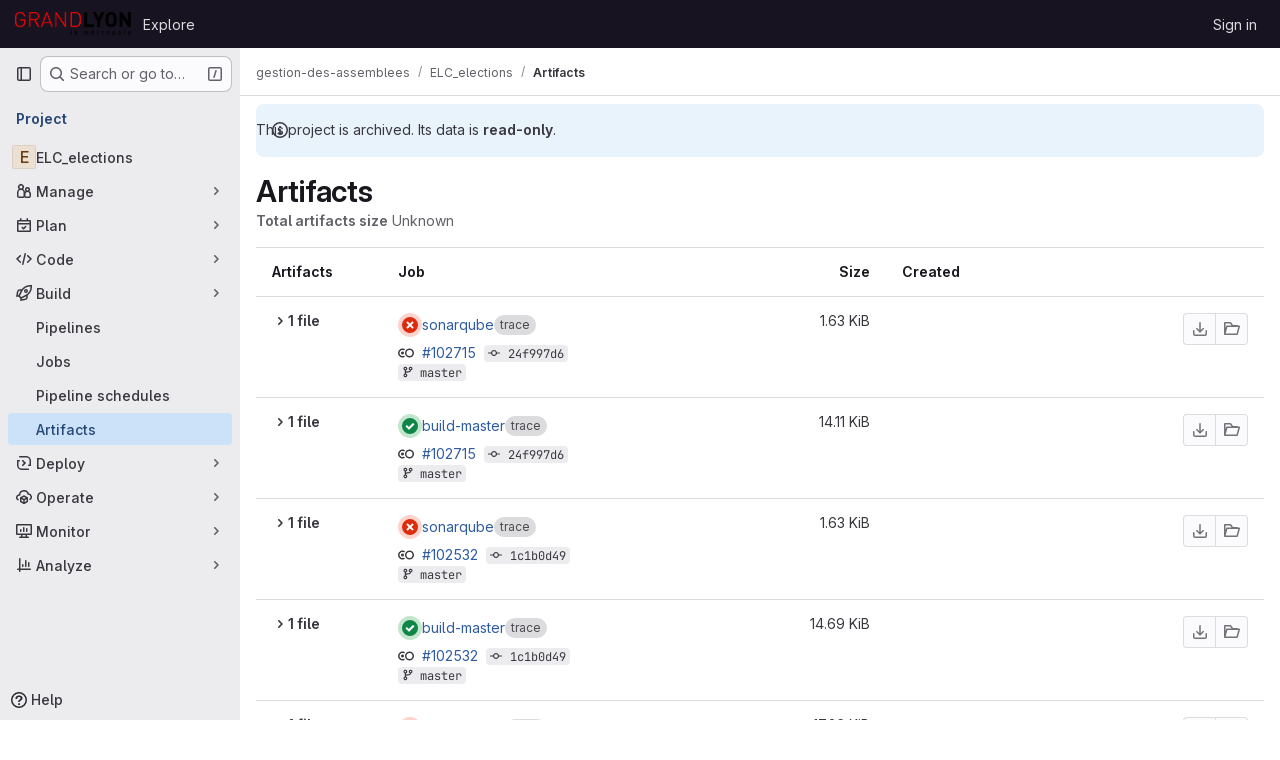

--- FILE ---
content_type: text/javascript; charset=utf-8
request_url: https://forge.grandlyon.com/assets/webpack/commons-pages.projects.artifacts-pages.projects.artifacts.browse-pages.projects.artifacts.file.b76c05ad.chunk.js
body_size: 49265
content:
(this.webpackJsonp=this.webpackJsonp||[]).push([["commons-pages.projects.artifacts-pages.projects.artifacts.browse-pages.projects.artifacts.file","814f5a10","3c9c3d7b","33ef999c","588a1c7b","6a0802f8","131052d0","0f2478eb","d50df462"],{"+Vaw":function(t,e,i){"use strict";i.d(e,"a",(function(){return a})),i.d(e,"b",(function(){return o}));var n=i("zNqO"),r=i("EXdk"),s=i("Cn4y");const a={stacked:Object(s.b)(r.i,!1)},o=Object(n.c)({props:a,computed:{isStacked(){const{stacked:t}=this;return""===t||t},isStackedAlways(){return!0===this.isStacked},stackedTableClasses(){const{isStackedAlways:t}=this;return{"b-table-stacked":t,["b-table-stacked-"+this.stacked]:!t&&this.isStacked}}}})},"/8NC":function(t,e,i){var n=i("/eF7"),r=i("nHTl");t.exports=function(t){return r("function"==typeof t?t:n(t,1))}},"/eF7":function(t,e,i){var n=i("omPs"),r=i("LlRA"),s=i("1/+g"),a=i("LK1c"),o=i("qifX"),l=i("iNcF"),c=i("qmgT"),d=i("gO+Z"),u=i("mqi7"),h=i("1sa0"),f=i("5TiC"),p=i("ZB1U"),b=i("aYTY"),m=i("90A/"),g=i("z9/d"),v=i("P/Kr"),y=i("FBB6"),k=i("dOWE"),S=i("XCkn"),j=i("2rze"),O=i("/NDV"),w=i("UwPs"),T={};T["[object Arguments]"]=T["[object Array]"]=T["[object ArrayBuffer]"]=T["[object DataView]"]=T["[object Boolean]"]=T["[object Date]"]=T["[object Float32Array]"]=T["[object Float64Array]"]=T["[object Int8Array]"]=T["[object Int16Array]"]=T["[object Int32Array]"]=T["[object Map]"]=T["[object Number]"]=T["[object Object]"]=T["[object RegExp]"]=T["[object Set]"]=T["[object String]"]=T["[object Symbol]"]=T["[object Uint8Array]"]=T["[object Uint8ClampedArray]"]=T["[object Uint16Array]"]=T["[object Uint32Array]"]=!0,T["[object Error]"]=T["[object Function]"]=T["[object WeakMap]"]=!1,t.exports=function t(e,i,A,x,C,_){var P,D=1&i,$=2&i,I=4&i;if(A&&(P=C?A(e,x,C,_):A(e)),void 0!==P)return P;if(!S(e))return e;var z=v(e);if(z){if(P=b(e),!D)return c(e,P)}else{var R=p(e),F="[object Function]"==R||"[object GeneratorFunction]"==R;if(y(e))return l(e,D);if("[object Object]"==R||"[object Arguments]"==R||F&&!C){if(P=$||F?{}:g(e),!D)return $?u(e,o(P,e)):d(e,a(P,e))}else{if(!T[R])return C?e:{};P=m(e,R,D)}}_||(_=new n);var N=_.get(e);if(N)return N;_.set(e,P),j(e)?e.forEach((function(n){P.add(t(n,i,A,n,e,_))})):k(e)&&e.forEach((function(n,r){P.set(r,t(n,i,A,r,e,_))}));var B=z?void 0:(I?$?f:h:$?w:O)(e);return r(B||e,(function(n,r){B&&(n=e[r=n]),s(P,r,t(n,i,A,r,e,_))})),P}},"/w+w":function(t,e,i){"use strict";var n={props:{heading:{type:String,required:!1,default:null},inlineActions:{type:Boolean,required:!1,default:!1}}},r=i("tBpV"),s=Object(r.a)(n,(function(){var t=this,e=t._self._c;return e("header",{staticClass:"gl-my-5 gl-flex gl-flex-wrap gl-items-center gl-justify-between gl-gap-y-3"},[e("div",{staticClass:"gl-flex gl-w-full gl-flex-wrap gl-justify-between gl-gap-x-5 gl-gap-y-3 @md/panel:gl-flex-nowrap"},[e("h1",{staticClass:"gl-heading-1 !gl-m-0",attrs:{"data-testid":"page-heading"}},[t._t("heading"),t._v(" "),t.$scopedSlots.heading?t._e():[t._v(t._s(t.heading))]],2),t._v(" "),t.$scopedSlots.actions?e("div",{staticClass:"page-heading-actions gl-flex gl-shrink-0 gl-flex-wrap gl-items-center gl-gap-3 @md/panel:gl-mt-1 @lg/panel:gl-mt-2",class:{"gl-w-full @sm/panel:gl-w-auto":!t.inlineActions,"gl-w-auto":t.inlineActions},attrs:{"data-testid":"page-heading-actions"}},[t._t("actions")],2):t._e()]),t._v(" "),t.$scopedSlots.description?e("div",{staticClass:"gl-w-full gl-text-subtle",attrs:{"data-testid":"page-heading-description"}},[t._t("description")],2):t._e()])}),[],!1,null,null,null);e.a=s.exports},"2rze":function(t,e,i){var n=i("9s1C"),r=i("wJPF"),s=i("Uc6l"),a=s&&s.isSet,o=a?r(a):n;t.exports=o},"3Mad":function(t,e,i){"use strict";i.d(e,"a",(function(){return u})),i.d(e,"b",(function(){return h}));i("UezY"),i("z6RN"),i("hG7+"),i("v2fZ");var n=i("zNqO"),r=i("EXdk"),s=i("MHCW"),a=i("dJQL"),o=i("Cn4y"),l=i("fCkf"),c=i("Z48/"),d=i("nbER");const u={bordered:Object(o.b)(r.g,!1),borderless:Object(o.b)(r.g,!1),captionTop:Object(o.b)(r.g,!1),dark:Object(o.b)(r.g,!1),fixed:Object(o.b)(r.g,!1),hover:Object(o.b)(r.g,!1),noBorderCollapse:Object(o.b)(r.g,!1),outlined:Object(o.b)(r.g,!1),responsive:Object(o.b)(r.i,!1),small:Object(o.b)(r.g,!1),stickyHeader:Object(o.b)(r.i,!1),striped:Object(o.b)(r.g,!1),tableClass:Object(o.b)(r.e),tableVariant:Object(o.b)(r.r)},h=Object(n.c)({mixins:[d.a],provide(){var t=this;return{getBvTable:function(){return t}}},inheritAttrs:!1,props:u,computed:{isTableSimple:()=>!1,isResponsive(){const{responsive:t}=this;return""===t||t},isStickyHeader(){let{stickyHeader:t}=this;return t=""===t||t,!this.isStacked&&t},wrapperClasses(){const{isResponsive:t}=this;return[this.isStickyHeader?"b-table-sticky-header":"",!0===t?"table-responsive":t?"table-responsive table-responsive-"+this.responsive:""].filter(s.a)},wrapperStyles(){const{isStickyHeader:t}=this;return t&&!Object(a.b)(t)?{maxHeight:t}:{}},tableClasses(){let{hover:t,tableVariant:e,selectableTableClasses:i,stackedTableClasses:n,tableClass:r,computedBusy:s}=Object(l.a)(this);return t=this.isTableSimple?t:t&&this.computedItems.length>0&&!s,[r,{"table-striped":this.striped,"table-hover":t,"table-dark":this.dark,"table-bordered":this.bordered,"table-borderless":this.borderless,"table-sm":this.small,"gl-border":this.outlined,"b-table-fixed":this.fixed,"b-table-caption-top":this.captionTop,"b-table-no-border-collapse":this.noBorderCollapse},e?`${this.dark?"bg":"table"}-${e}`:"",n,i]},tableAttrs(){const{computedItems:t,filteredItems:e,computedFields:i,selectableTableAttrs:n,computedBusy:r}=Object(l.a)(this),s=this.isTableSimple?{}:{"aria-busy":Object(c.e)(r),"aria-colcount":Object(c.e)(i.length),"aria-describedby":this.bvAttrs["aria-describedby"]||this.$refs.caption?this.captionId:null};return{"aria-rowcount":t&&e&&e.length>t.length?Object(c.e)(e.length):null,...this.bvAttrs,id:this.safeId(),role:this.bvAttrs.role||"table",...s,...n}}},render(t){const{wrapperClasses:e,renderCaption:i,renderColgroup:n,renderThead:r,renderTbody:a,renderTfoot:o}=Object(l.a)(this),c=[];this.isTableSimple?c.push(this.normalizeSlot()):(c.push(i?i():null),c.push(n?n():null),c.push(r?r():null),c.push(a?a():null),c.push(o?o():null));const d=t("table",{staticClass:"table b-table",class:this.tableClasses,attrs:this.tableAttrs,key:"b-table"},c.filter(s.a));return e.length>0?t("div",{class:e,style:this.wrapperStyles,key:"wrap"},[d]):d}})},"5g/e":function(t,e,i){var n={kind:"Document",definitions:[{kind:"OperationDefinition",operation:"query",name:{kind:"Name",value:"getJobArtifacts"},variableDefinitions:[{kind:"VariableDefinition",variable:{kind:"Variable",name:{kind:"Name",value:"projectPath"}},type:{kind:"NonNullType",type:{kind:"NamedType",name:{kind:"Name",value:"ID"}}},directives:[]},{kind:"VariableDefinition",variable:{kind:"Variable",name:{kind:"Name",value:"firstPageSize"}},type:{kind:"NamedType",name:{kind:"Name",value:"Int"}},directives:[]},{kind:"VariableDefinition",variable:{kind:"Variable",name:{kind:"Name",value:"lastPageSize"}},type:{kind:"NamedType",name:{kind:"Name",value:"Int"}},directives:[]},{kind:"VariableDefinition",variable:{kind:"Variable",name:{kind:"Name",value:"prevPageCursor"}},type:{kind:"NamedType",name:{kind:"Name",value:"String"}},defaultValue:{kind:"StringValue",value:"",block:!1},directives:[]},{kind:"VariableDefinition",variable:{kind:"Variable",name:{kind:"Name",value:"nextPageCursor"}},type:{kind:"NamedType",name:{kind:"Name",value:"String"}},defaultValue:{kind:"StringValue",value:"",block:!1},directives:[]}],directives:[],selectionSet:{kind:"SelectionSet",selections:[{kind:"Field",name:{kind:"Name",value:"project"},arguments:[{kind:"Argument",name:{kind:"Name",value:"fullPath"},value:{kind:"Variable",name:{kind:"Name",value:"projectPath"}}}],directives:[],selectionSet:{kind:"SelectionSet",selections:[{kind:"Field",name:{kind:"Name",value:"id"},arguments:[],directives:[]},{kind:"Field",name:{kind:"Name",value:"jobs"},arguments:[{kind:"Argument",name:{kind:"Name",value:"withArtifacts"},value:{kind:"BooleanValue",value:!0}},{kind:"Argument",name:{kind:"Name",value:"first"},value:{kind:"Variable",name:{kind:"Name",value:"firstPageSize"}}},{kind:"Argument",name:{kind:"Name",value:"last"},value:{kind:"Variable",name:{kind:"Name",value:"lastPageSize"}}},{kind:"Argument",name:{kind:"Name",value:"after"},value:{kind:"Variable",name:{kind:"Name",value:"nextPageCursor"}}},{kind:"Argument",name:{kind:"Name",value:"before"},value:{kind:"Variable",name:{kind:"Name",value:"prevPageCursor"}}}],directives:[],selectionSet:{kind:"SelectionSet",selections:[{kind:"Field",name:{kind:"Name",value:"nodes"},arguments:[],directives:[],selectionSet:{kind:"SelectionSet",selections:[{kind:"Field",name:{kind:"Name",value:"id"},arguments:[],directives:[]},{kind:"Field",name:{kind:"Name",value:"name"},arguments:[],directives:[]},{kind:"Field",name:{kind:"Name",value:"webPath"},arguments:[],directives:[]},{kind:"Field",name:{kind:"Name",value:"detailedStatus"},arguments:[],directives:[],selectionSet:{kind:"SelectionSet",selections:[{kind:"FragmentSpread",name:{kind:"Name",value:"CiIcon"},directives:[]}]}},{kind:"Field",name:{kind:"Name",value:"pipeline"},arguments:[],directives:[],selectionSet:{kind:"SelectionSet",selections:[{kind:"Field",name:{kind:"Name",value:"id"},arguments:[],directives:[]},{kind:"Field",name:{kind:"Name",value:"iid"},arguments:[],directives:[]},{kind:"Field",name:{kind:"Name",value:"path"},arguments:[],directives:[]}]}},{kind:"Field",name:{kind:"Name",value:"refName"},arguments:[],directives:[]},{kind:"Field",name:{kind:"Name",value:"refPath"},arguments:[],directives:[]},{kind:"Field",name:{kind:"Name",value:"shortSha"},arguments:[],directives:[]},{kind:"Field",name:{kind:"Name",value:"commitPath"},arguments:[],directives:[]},{kind:"Field",name:{kind:"Name",value:"finishedAt"},arguments:[],directives:[]},{kind:"Field",name:{kind:"Name",value:"browseArtifactsPath"},arguments:[],directives:[]},{kind:"Field",name:{kind:"Name",value:"artifacts"},arguments:[],directives:[],selectionSet:{kind:"SelectionSet",selections:[{kind:"Field",name:{kind:"Name",value:"nodes"},arguments:[],directives:[],selectionSet:{kind:"SelectionSet",selections:[{kind:"Field",name:{kind:"Name",value:"id"},arguments:[],directives:[]},{kind:"Field",name:{kind:"Name",value:"name"},arguments:[],directives:[]},{kind:"Field",name:{kind:"Name",value:"fileType"},arguments:[],directives:[]},{kind:"Field",name:{kind:"Name",value:"downloadPath"},arguments:[],directives:[]},{kind:"Field",name:{kind:"Name",value:"size"},arguments:[],directives:[]},{kind:"Field",name:{kind:"Name",value:"expireAt"},arguments:[],directives:[]}]}}]}}]}},{kind:"Field",name:{kind:"Name",value:"pageInfo"},arguments:[],directives:[],selectionSet:{kind:"SelectionSet",selections:[{kind:"FragmentSpread",name:{kind:"Name",value:"PageInfo"},directives:[]}]}}]}}]}}]}}],loc:{start:0,end:1015}};n.loc.source={body:'#import "~/graphql_shared/fragments/ci_icon.fragment.graphql"\n#import "~/graphql_shared/fragments/page_info.fragment.graphql"\n\nquery getJobArtifacts(\n  $projectPath: ID!\n  $firstPageSize: Int\n  $lastPageSize: Int\n  $prevPageCursor: String = ""\n  $nextPageCursor: String = ""\n) {\n  project(fullPath: $projectPath) {\n    id\n    jobs(\n      withArtifacts: true\n      first: $firstPageSize\n      last: $lastPageSize\n      after: $nextPageCursor\n      before: $prevPageCursor\n    ) {\n      nodes {\n        id\n        name\n        webPath\n        detailedStatus {\n          ...CiIcon\n        }\n        pipeline {\n          id\n          iid\n          path\n        }\n        refName\n        refPath\n        shortSha\n        commitPath\n        finishedAt\n        browseArtifactsPath\n        artifacts {\n          nodes {\n            id\n            name\n            fileType\n            downloadPath\n            size\n            expireAt\n          }\n        }\n      }\n      pageInfo {\n        ...PageInfo\n      }\n    }\n  }\n}\n',name:"GraphQL request",locationOffset:{line:1,column:1}};var r={};function s(t){return t.filter((function(t){if("FragmentDefinition"!==t.kind)return!0;var e=t.name.value;return!r[e]&&(r[e]=!0,!0)}))}n.definitions=n.definitions.concat(s(i("8eye").definitions)),n.definitions=n.definitions.concat(s(i("5wtN").definitions));var a={};function o(t,e){for(var i=0;i<t.definitions.length;i++){var n=t.definitions[i];if(n.name&&n.name.value==e)return n}}n.definitions.forEach((function(t){if(t.name){var e=new Set;!function t(e,i){if("FragmentSpread"===e.kind)i.add(e.name.value);else if("VariableDefinition"===e.kind){var n=e.type;"NamedType"===n.kind&&i.add(n.name.value)}e.selectionSet&&e.selectionSet.selections.forEach((function(e){t(e,i)})),e.variableDefinitions&&e.variableDefinitions.forEach((function(e){t(e,i)})),e.definitions&&e.definitions.forEach((function(e){t(e,i)}))}(t,e),a[t.name.value]=e}})),t.exports=n,t.exports.getJobArtifacts=function(t,e){var i={kind:t.kind,definitions:[o(t,e)]};t.hasOwnProperty("loc")&&(i.loc=t.loc);var n=a[e]||new Set,r=new Set,s=new Set;for(n.forEach((function(t){s.add(t)}));s.size>0;){var l=s;s=new Set,l.forEach((function(t){r.has(t)||(r.add(t),(a[t]||new Set).forEach((function(t){s.add(t)})))}))}return r.forEach((function(e){var n=o(t,e);n&&i.definitions.push(n)})),i}(n,"getJobArtifacts")},"5wtN":function(t,e){var i={kind:"Document",definitions:[{kind:"FragmentDefinition",name:{kind:"Name",value:"PageInfo"},typeCondition:{kind:"NamedType",name:{kind:"Name",value:"PageInfo"}},directives:[],selectionSet:{kind:"SelectionSet",selections:[{kind:"Field",name:{kind:"Name",value:"hasNextPage"},arguments:[],directives:[]},{kind:"Field",name:{kind:"Name",value:"hasPreviousPage"},arguments:[],directives:[]},{kind:"Field",name:{kind:"Name",value:"startCursor"},arguments:[],directives:[]},{kind:"Field",name:{kind:"Name",value:"endCursor"},arguments:[],directives:[]}]}}],loc:{start:0,end:92}};i.loc.source={body:"fragment PageInfo on PageInfo {\n  hasNextPage\n  hasPreviousPage\n  startCursor\n  endCursor\n}\n",name:"GraphQL request",locationOffset:{line:1,column:1}};var n={};function r(t,e){for(var i=0;i<t.definitions.length;i++){var n=t.definitions[i];if(n.name&&n.name.value==e)return n}}i.definitions.forEach((function(t){if(t.name){var e=new Set;!function t(e,i){if("FragmentSpread"===e.kind)i.add(e.name.value);else if("VariableDefinition"===e.kind){var n=e.type;"NamedType"===n.kind&&i.add(n.name.value)}e.selectionSet&&e.selectionSet.selections.forEach((function(e){t(e,i)})),e.variableDefinitions&&e.variableDefinitions.forEach((function(e){t(e,i)})),e.definitions&&e.definitions.forEach((function(e){t(e,i)}))}(t,e),n[t.name.value]=e}})),t.exports=i,t.exports.PageInfo=function(t,e){var i={kind:t.kind,definitions:[r(t,e)]};t.hasOwnProperty("loc")&&(i.loc=t.loc);var s=n[e]||new Set,a=new Set,o=new Set;for(s.forEach((function(t){o.add(t)}));o.size>0;){var l=o;o=new Set,l.forEach((function(t){a.has(t)||(a.add(t),(n[t]||new Set).forEach((function(t){o.add(t)})))}))}return a.forEach((function(e){var n=r(t,e);n&&i.definitions.push(n)})),i}(i,"PageInfo")},"6bix":function(t,e){var i={kind:"Document",definitions:[{kind:"OperationDefinition",operation:"query",name:{kind:"Name",value:"getBuildArtifactsSize"},variableDefinitions:[{kind:"VariableDefinition",variable:{kind:"Variable",name:{kind:"Name",value:"projectPath"}},type:{kind:"NonNullType",type:{kind:"NamedType",name:{kind:"Name",value:"ID"}}},directives:[]}],directives:[],selectionSet:{kind:"SelectionSet",selections:[{kind:"Field",name:{kind:"Name",value:"project"},arguments:[{kind:"Argument",name:{kind:"Name",value:"fullPath"},value:{kind:"Variable",name:{kind:"Name",value:"projectPath"}}}],directives:[],selectionSet:{kind:"SelectionSet",selections:[{kind:"Field",name:{kind:"Name",value:"id"},arguments:[],directives:[]},{kind:"Field",name:{kind:"Name",value:"statistics"},arguments:[],directives:[],selectionSet:{kind:"SelectionSet",selections:[{kind:"Field",name:{kind:"Name",value:"buildArtifactsSize"},arguments:[],directives:[]}]}}]}}]}}],loc:{start:0,end:146}};i.loc.source={body:"query getBuildArtifactsSize($projectPath: ID!) {\n  project(fullPath: $projectPath) {\n    id\n    statistics {\n      buildArtifactsSize\n    }\n  }\n}\n",name:"GraphQL request",locationOffset:{line:1,column:1}};var n={};function r(t,e){for(var i=0;i<t.definitions.length;i++){var n=t.definitions[i];if(n.name&&n.name.value==e)return n}}i.definitions.forEach((function(t){if(t.name){var e=new Set;!function t(e,i){if("FragmentSpread"===e.kind)i.add(e.name.value);else if("VariableDefinition"===e.kind){var n=e.type;"NamedType"===n.kind&&i.add(n.name.value)}e.selectionSet&&e.selectionSet.selections.forEach((function(e){t(e,i)})),e.variableDefinitions&&e.variableDefinitions.forEach((function(e){t(e,i)})),e.definitions&&e.definitions.forEach((function(e){t(e,i)}))}(t,e),n[t.name.value]=e}})),t.exports=i,t.exports.getBuildArtifactsSize=function(t,e){var i={kind:t.kind,definitions:[r(t,e)]};t.hasOwnProperty("loc")&&(i.loc=t.loc);var s=n[e]||new Set,a=new Set,o=new Set;for(s.forEach((function(t){o.add(t)}));o.size>0;){var l=o;o=new Set,l.forEach((function(t){a.has(t)||(a.add(t),(n[t]||new Set).forEach((function(t){o.add(t)})))}))}return a.forEach((function(e){var n=r(t,e);n&&i.definitions.push(n)})),i}(i,"getBuildArtifactsSize")},"78vh":function(t,e,i){"use strict";var n=i("Q0Js"),r=TypeError;t.exports=function(t,e){if(!delete t[e])throw new r("Cannot delete property "+n(e)+" of "+n(t))}},"86Lb":function(t,e,i){"use strict";var n=i("ZfjD"),r=i("/EoU"),s=i("ejl/"),a=i("sPwa"),o=i("78vh"),l=i("ocV/");n({target:"Array",proto:!0,arity:1,forced:1!==[].unshift(0)||!function(){try{Object.defineProperty([],"length",{writable:!1}).unshift()}catch(t){return t instanceof TypeError}}()},{unshift:function(t){var e=r(this),i=s(e),n=arguments.length;if(n){l(i+n);for(var c=i;c--;){var d=c+n;c in e?e[d]=e[c]:o(e,d)}for(var u=0;u<n;u++)e[u]=arguments[u]}return a(e,i+n)}})},"8eye":function(t,e){var i={kind:"Document",definitions:[{kind:"FragmentDefinition",name:{kind:"Name",value:"CiIcon"},typeCondition:{kind:"NamedType",name:{kind:"Name",value:"DetailedStatus"}},directives:[],selectionSet:{kind:"SelectionSet",selections:[{kind:"Field",name:{kind:"Name",value:"id"},arguments:[],directives:[]},{kind:"Field",name:{kind:"Name",value:"icon"},arguments:[],directives:[]},{kind:"Field",name:{kind:"Name",value:"text"},arguments:[],directives:[]},{kind:"Field",name:{kind:"Name",value:"detailsPath"},arguments:[],directives:[]}]}}],loc:{start:0,end:71}};i.loc.source={body:"fragment CiIcon on DetailedStatus {\n  id\n  icon\n  text\n  detailsPath\n}\n",name:"GraphQL request",locationOffset:{line:1,column:1}};var n={};function r(t,e){for(var i=0;i<t.definitions.length;i++){var n=t.definitions[i];if(n.name&&n.name.value==e)return n}}i.definitions.forEach((function(t){if(t.name){var e=new Set;!function t(e,i){if("FragmentSpread"===e.kind)i.add(e.name.value);else if("VariableDefinition"===e.kind){var n=e.type;"NamedType"===n.kind&&i.add(n.name.value)}e.selectionSet&&e.selectionSet.selections.forEach((function(e){t(e,i)})),e.variableDefinitions&&e.variableDefinitions.forEach((function(e){t(e,i)})),e.definitions&&e.definitions.forEach((function(e){t(e,i)}))}(t,e),n[t.name.value]=e}})),t.exports=i,t.exports.CiIcon=function(t,e){var i={kind:t.kind,definitions:[r(t,e)]};t.hasOwnProperty("loc")&&(i.loc=t.loc);var s=n[e]||new Set,a=new Set,o=new Set;for(s.forEach((function(t){o.add(t)}));o.size>0;){var l=o;o=new Set,l.forEach((function(t){a.has(t)||(a.add(t),(n[t]||new Set).forEach((function(t){o.add(t)})))}))}return a.forEach((function(e){var n=r(t,e);n&&i.definitions.push(n)})),i}(i,"CiIcon")},"90A/":function(t,e,i){var n=i("TXW/"),r=i("p1dg"),s=i("zPTW"),a=i("VYh0"),o=i("b/GH");t.exports=function(t,e,i){var l=t.constructor;switch(e){case"[object ArrayBuffer]":return n(t);case"[object Boolean]":case"[object Date]":return new l(+t);case"[object DataView]":return r(t,i);case"[object Float32Array]":case"[object Float64Array]":case"[object Int8Array]":case"[object Int16Array]":case"[object Int32Array]":case"[object Uint8Array]":case"[object Uint8ClampedArray]":case"[object Uint16Array]":case"[object Uint32Array]":return o(t,i);case"[object Map]":return new l;case"[object Number]":case"[object String]":return new l(t);case"[object RegExp]":return s(t);case"[object Set]":return new l;case"[object Symbol]":return a(t)}}},"9fwh":function(t,e,i){var n,r,s;r=[],void 0===(s="function"==typeof(n=function(){var t=/(auto|scroll)/,e=function(t,i){return null===t.parentNode?i:e(t.parentNode,i.concat([t]))},i=function(t,e){return getComputedStyle(t,null).getPropertyValue(e)},n=function(e){return t.test(function(t){return i(t,"overflow")+i(t,"overflow-y")+i(t,"overflow-x")}(e))};return function(t){if(t instanceof HTMLElement||t instanceof SVGElement){for(var i=e(t.parentNode,[]),r=0;r<i.length;r+=1)if(n(i[r]))return i[r];return document.scrollingElement||document.documentElement}}})?n.apply(e,r):n)||(t.exports=s)},"9s1C":function(t,e,i){var n=i("ZB1U"),r=i("QA6A");t.exports=function(t){return r(t)&&"[object Set]"==n(t)}},Bf6e:function(t,e,i){(t.exports=i("VNgF")(!1)).push([t.i,".resize-observer[data-v-8859cc6c]{position:absolute;top:0;left:0;z-index:-1;width:100%;height:100%;border:none;background-color:transparent;pointer-events:none;display:block;overflow:hidden;opacity:0}.resize-observer[data-v-8859cc6c] object{display:block;position:absolute;top:0;left:0;height:100%;width:100%;overflow:hidden;pointer-events:none;z-index:-1}",""])},BmRB:function(t,e,i){var n=i("YQu2"),r=i("gkan"),s=Array.prototype.push;function a(t,e){return 2==e?function(e,i){return t(e,i)}:function(e){return t(e)}}function o(t){for(var e=t?t.length:0,i=Array(e);e--;)i[e]=t[e];return i}function l(t,e){return function(){var i=arguments.length;if(i){for(var n=Array(i);i--;)n[i]=arguments[i];var r=n[0]=e.apply(void 0,n);return t.apply(void 0,n),r}}}t.exports=function t(e,i,c,d){var u="function"==typeof i,h=i===Object(i);if(h&&(d=c,c=i,i=void 0),null==c)throw new TypeError;d||(d={});var f=!("cap"in d)||d.cap,p=!("curry"in d)||d.curry,b=!("fixed"in d)||d.fixed,m=!("immutable"in d)||d.immutable,g=!("rearg"in d)||d.rearg,v=u?c:r,y="curry"in d&&d.curry,k="fixed"in d&&d.fixed,S="rearg"in d&&d.rearg,j=u?c.runInContext():void 0,O=u?c:{ary:e.ary,assign:e.assign,clone:e.clone,curry:e.curry,forEach:e.forEach,isArray:e.isArray,isError:e.isError,isFunction:e.isFunction,isWeakMap:e.isWeakMap,iteratee:e.iteratee,keys:e.keys,rearg:e.rearg,toInteger:e.toInteger,toPath:e.toPath},w=O.ary,T=O.assign,A=O.clone,x=O.curry,C=O.forEach,_=O.isArray,P=O.isError,D=O.isFunction,$=O.isWeakMap,I=O.keys,z=O.rearg,R=O.toInteger,F=O.toPath,N=I(n.aryMethod),B={castArray:function(t){return function(){var e=arguments[0];return _(e)?t(o(e)):t.apply(void 0,arguments)}},iteratee:function(t){return function(){var e=arguments[0],i=arguments[1],n=t(e,i),r=n.length;return f&&"number"==typeof i?(i=i>2?i-2:1,r&&r<=i?n:a(n,i)):n}},mixin:function(t){return function(e){var i=this;if(!D(i))return t(i,Object(e));var n=[];return C(I(e),(function(t){D(e[t])&&n.push([t,i.prototype[t]])})),t(i,Object(e)),C(n,(function(t){var e=t[1];D(e)?i.prototype[t[0]]=e:delete i.prototype[t[0]]})),i}},nthArg:function(t){return function(e){var i=e<0?1:R(e)+1;return x(t(e),i)}},rearg:function(t){return function(e,i){var n=i?i.length:0;return x(t(e,i),n)}},runInContext:function(i){return function(n){return t(e,i(n),d)}}};function E(t,e){if(f){var i=n.iterateeRearg[t];if(i)return function(t,e){return H(t,(function(t){var i=e.length;return function(t,e){return 2==e?function(e,i){return t.apply(void 0,arguments)}:function(e){return t.apply(void 0,arguments)}}(z(a(t,i),e),i)}))}(e,i);var r=!u&&n.iterateeAry[t];if(r)return function(t,e){return H(t,(function(t){return"function"==typeof t?a(t,e):t}))}(e,r)}return e}function L(t,e,i){if(b&&(k||!n.skipFixed[t])){var r=n.methodSpread[t],a=r&&r.start;return void 0===a?w(e,i):function(t,e){return function(){for(var i=arguments.length,n=i-1,r=Array(i);i--;)r[i]=arguments[i];var a=r[e],o=r.slice(0,e);return a&&s.apply(o,a),e!=n&&s.apply(o,r.slice(e+1)),t.apply(this,o)}}(e,a)}return e}function V(t,e,i){return g&&i>1&&(S||!n.skipRearg[t])?z(e,n.methodRearg[t]||n.aryRearg[i]):e}function q(t,e){for(var i=-1,n=(e=F(e)).length,r=n-1,s=A(Object(t)),a=s;null!=a&&++i<n;){var o=e[i],l=a[o];null==l||D(l)||P(l)||$(l)||(a[o]=A(i==r?l:Object(l))),a=a[o]}return s}function M(e,i){var r=n.aliasToReal[e]||e,s=n.remap[r]||r,a=d;return function(e){var n=u?j:O,o=u?j[s]:i,l=T(T({},a),e);return t(n,r,o,l)}}function H(t,e){return function(){var i=arguments.length;if(!i)return t();for(var n=Array(i);i--;)n[i]=arguments[i];var r=g?0:i-1;return n[r]=e(n[r]),t.apply(void 0,n)}}function G(t,e,i){var r,s=n.aliasToReal[t]||t,a=e,c=B[s];return c?a=c(e):m&&(n.mutate.array[s]?a=l(e,o):n.mutate.object[s]?a=l(e,function(t){return function(e){return t({},e)}}(e)):n.mutate.set[s]&&(a=l(e,q))),C(N,(function(t){return C(n.aryMethod[t],(function(e){if(s==e){var i=n.methodSpread[s],o=i&&i.afterRearg;return r=o?L(s,V(s,a,t),t):V(s,L(s,a,t),t),r=function(t,e,i){return y||p&&i>1?x(e,i):e}(0,r=E(s,r),t),!1}})),!r})),r||(r=a),r==e&&(r=y?x(r,1):function(){return e.apply(this,arguments)}),r.convert=M(s,e),r.placeholder=e.placeholder=i,r}if(!h)return G(i,c,v);var W=c,U=[];return C(N,(function(t){C(n.aryMethod[t],(function(t){var e=W[n.remap[t]||t];e&&U.push([t,G(t,e,W)])}))})),C(I(W),(function(t){var e=W[t];if("function"==typeof e){for(var i=U.length;i--;)if(U[i][0]==t)return;e.convert=M(t,e),U.push([t,e])}})),C(U,(function(t){W[t[0]]=t[1]})),W.convert=function(t){return W.runInContext.convert(t)(void 0)},W.placeholder=W,C(I(W),(function(t){C(n.realToAlias[t]||[],(function(e){W[e]=W[t]}))})),W}},CqNk:function(t,e,i){"use strict";i("UezY"),i("z6RN"),i("hG7+"),i("v2fZ"),i("3UXl"),i("iyoE");var n=i("Tmea"),r=i.n(n),s=i("KFC0"),a=i.n(s),o=i("j5yP"),l=i.n(o),c=i("LB5R"),d=i("q3oM"),u=i("4qOP"),h=i("d85j"),f=i("Jx7q");var p={name:"Pagination",components:{GlLink:f.a,GlIcon:h.a},model:{prop:"value",event:"input"},props:{value:{type:Number,required:!1,default:1,validator:function(t){return t>0}},perPage:{type:Number,required:!1,default:20,validator:function(t){return t>0}},totalItems:{type:Number,required:!1,default:0},limits:{type:Object,required:!1,default:function(){return{xs:0,sm:3,md:9,default:9}},validator:function(t){return 0===Object.keys(c.b).filter((function(e){return!t[e]})).length||t.default}},linkGen:{type:Function,required:!1,default:null},prevPage:{type:Number,required:!1,default:null},prevText:{type:String,required:!1,default:Object(u.b)("GlPagination.prevText","Previous")},nextPage:{type:Number,required:!1,default:null},nextText:{type:String,required:!1,default:Object(u.b)("GlPagination.nextText","Next")},ellipsisText:{type:String,required:!1,default:"…"},labelNav:{type:String,required:!1,default:Object(u.b)("GlPagination.nav","Pagination")},labelFirstPage:{type:String,required:!1,default:Object(u.b)("GlPagination.labelFirstPage","Go to first page")},labelPrevPage:{type:String,required:!1,default:Object(u.b)("GlPagination.labelPrevPage","Go to previous page")},labelNextPage:{type:String,required:!1,default:Object(u.b)("GlPagination.labelNextPage","Go to next page")},labelLastPage:{type:String,required:!1,default:Object(u.b)("GlPagination.labelLastPage","Go to last page")},labelPage:{type:[Function,String],required:!1,default:Object(u.b)("GlPagination.labelPage","Go to page %{page}")},align:{type:String,required:!1,default:d.f.left,validator:function(t){return Object.keys(d.f).includes(t)}},disabled:{type:Boolean,required:!1,default:!1}},data:()=>({breakpoint:c.a.getBreakpointSize(),minTotalPagesToCollapse:4}),computed:{isVisible(){return this.totalPages>1||this.isCompactPagination},isLinkBased(){return a()(this.linkGen)},paginationLimit(){return void 0!==this.limits[this.breakpoint]?this.limits[this.breakpoint]:this.limits.default},maxAdjacentPages(){return Math.max(Math.ceil((this.paginationLimit-1)/2),0)},totalPages(){return Math.ceil(this.totalItems/this.perPage)},isFillAlign(){return this.align===d.f.fill},wrapperClasses(){const t=[];return this.align===d.f.center&&t.push("gl-justify-center"),this.align===d.f.right&&t.push("gl-justify-end"),this.isFillAlign&&t.push("gl-text-center"),t},shouldCollapseLeftSide(){const t=this.value-this.maxAdjacentPages;return t>=this.maxAdjacentPages&&t>3&&this.totalPages>this.minTotalPagesToCollapse},shouldCollapseRightSide(){return this.totalPages-2-this.value>this.maxAdjacentPages&&this.totalPages>this.minTotalPagesToCollapse},visibleItems(){var t=this;let e=[];if(!this.isCompactPagination){let r=this.shouldCollapseLeftSide?this.value-this.maxAdjacentPages:1;r=Math.min(r,this.totalPages-1);let s=this.shouldCollapseRightSide?this.value+this.maxAdjacentPages:this.totalPages;s=Math.max(s,2),e=(i=r,n=s,l()(i,n+1,1)).map((function(e){return t.getPageItem(e)})),this.shouldCollapseLeftSide&&e.splice(0,0,this.getPageItem(1,this.labelFirstPage),this.getEllipsisItem("left")),this.shouldCollapseRightSide&&e.push(this.getEllipsisItem("right"),this.getPageItem(this.totalPages,this.labelLastPage))}var i,n;return e},isCompactPagination(){return Boolean(!this.totalItems&&(this.prevPage||this.nextPage))},prevPageIsDisabled(){return this.pageIsDisabled(this.value-1)},nextPageIsDisabled(){return this.pageIsDisabled(this.value+1)},prevPageAriaLabel(){return!this.prevPageIsDisabled&&(this.labelPrevPage||this.labelForPage(this.value-1))},nextPageAriaLabel(){return!this.nextPageIsDisabled&&(this.labelNextPage||this.labelForPage(this.value+1))},prevPageHref(){return!this.prevPageIsDisabled&&(this.isLinkBased?this.linkGen(this.value-1):"#")},nextPageHref(){return!this.nextPageIsDisabled&&(this.isLinkBased?this.linkGen(this.value+1):"#")}},created(){window.addEventListener("resize",r()(this.setBreakpoint,d.O))},beforeDestroy(){window.removeEventListener("resize",r()(this.setBreakpoint,d.O))},methods:{labelForPage(t){return a()(this.labelPage)?this.labelPage(t):Object(u.a)(this.labelPage,{page:t})},setBreakpoint(){this.breakpoint=c.a.getBreakpointSize()},pageIsDisabled(t){return this.disabled||t<1||this.isCompactPagination&&t>this.value&&!this.nextPage||!this.isCompactPagination&&t>this.totalPages},getPageItem(t,e=null){var i=this;const n={"aria-label":e||this.labelForPage(t),href:"#",class:[]},r=t===this.value,s=this.pageIsDisabled(t),a={...n},o={};return r&&(a.class.push("active"),a["aria-current"]="page"),this.isLinkBased&&(a.href=this.linkGen(t)),o.click=function(e){return i.handleClick(e,t)},{content:t,component:s?"span":f.a,disabled:s,key:"page_"+t,slot:"page-number",slotData:{page:t,active:r,disabled:s},attrs:a,listeners:o}},getEllipsisItem(t){return{content:this.ellipsisText,key:"ellipsis_"+t,slot:"ellipsis-"+t,component:"span",disabled:!0,slotData:{},listeners:{}}},handleClick(t,e){this.isLinkBased||(t.preventDefault(),this.$emit("input",e))},handlePrevious(t,e){this.handleClick(t,e),this.$emit("previous")},handleNext(t,e){this.handleClick(t,e),this.$emit("next")}}},b=i("tBpV"),m=Object(b.a)(p,(function(){var t=this,e=t._self._c;return t.isVisible?e("nav",{staticClass:"gl-pagination",attrs:{"aria-label":t.labelNav}},[e("ul",{class:t.wrapperClasses},[e("li",{class:{disabled:t.prevPageIsDisabled,"gl-flex-auto":t.isFillAlign},attrs:{"aria-disabled":t.prevPageIsDisabled,"aria-hidden":t.prevPageIsDisabled,"data-testid":"gl-pagination-li"}},[e(t.prevPageIsDisabled?"span":"a",{tag:"component",staticClass:"gl-pagination-item",attrs:{"data-testid":"gl-pagination-prev","aria-label":t.prevPageAriaLabel,href:t.prevPageHref},on:{click:function(e){!t.prevPageIsDisabled&&t.handlePrevious(e,t.value-1)}}},[t._t("previous",(function(){return[e("gl-icon",{attrs:{name:"chevron-left"}}),t._v(" "),e("span",{staticClass:"gl-hidden @sm:gl-block"},[t._v(t._s(t.prevText))])]}),null,{page:t.value-1,disabled:t.prevPageIsDisabled})],2)],1),t._v(" "),t._l(t.visibleItems,(function(i){return e("li",{key:i.key,class:{disabled:i.disabled,"gl-flex-auto":t.isFillAlign},attrs:{"data-testid":"gl-pagination-li"}},[e(i.component,t._g(t._b({tag:"component",staticClass:"gl-pagination-item",attrs:{"data-testid":"gl-pagination-item",size:"md","aria-disabled":i.disabled}},"component",i.attrs,!1),i.listeners),[t._t(i.slot,(function(){return[t._v(t._s(i.content))]}),null,i.slotData)],2)],1)})),t._v(" "),e("li",{class:{disabled:t.nextPageIsDisabled,"gl-flex-auto":t.isFillAlign},attrs:{"aria-disabled":t.nextPageIsDisabled,"aria-hidden":t.nextPageIsDisabled,"data-testid":"gl-pagination-li"}},[e(t.nextPageIsDisabled?"span":"a",{tag:"component",staticClass:"gl-pagination-item",attrs:{"data-testid":"gl-pagination-next","aria-label":t.nextPageAriaLabel,href:t.nextPageHref},on:{click:function(e){!t.nextPageIsDisabled&&t.handleNext(e,t.value+1)}}},[t._t("next",(function(){return[e("span",{staticClass:"gl-hidden @sm:gl-block"},[t._v(t._s(t.nextText))]),t._v(" "),e("gl-icon",{attrs:{name:"chevron-right"}})]}),null,{page:t.value+1,disabled:t.nextPageIsDisabled})],2)],1)],2)]):t._e()}),[],!1,null,null,null);e.a=m.exports},DFOb:function(t,e,i){"use strict";i.d(e,"a",(function(){return u}));var n=i("zNqO"),r=i("n64d"),s=i("EXdk"),a=i("Cn4y"),o=i("nbER"),l=i("/Tki"),c=i("slyf");const d=Object(a.c)({variant:Object(a.b)(s.r)},r.U),u=Object(n.c)({name:r.U,mixins:[o.a,l.a,c.a],provide(){var t=this;return{getBvTableTr:function(){return t}}},inject:{getBvTableRowGroup:{default:function(){return function(){return{}}}}},inheritAttrs:!1,props:d,computed:{bvTableRowGroup(){return this.getBvTableRowGroup()},inTbody(){return this.bvTableRowGroup.isTbody},inThead(){return this.bvTableRowGroup.isThead},inTfoot(){return this.bvTableRowGroup.isTfoot},isDark(){return this.bvTableRowGroup.isDark},isStacked(){return this.bvTableRowGroup.isStacked},isResponsive(){return this.bvTableRowGroup.isResponsive},isStickyHeader(){return this.bvTableRowGroup.isStickyHeader},hasStickyHeader(){return!this.isStacked&&this.bvTableRowGroup.hasStickyHeader},tableVariant(){return this.bvTableRowGroup.tableVariant},headVariant(){return this.inThead?this.bvTableRowGroup.headVariant:null},footVariant(){return this.inTfoot?this.bvTableRowGroup.footVariant:null},isRowDark(){return"light"!==this.headVariant&&"light"!==this.footVariant&&("dark"===this.headVariant||"dark"===this.footVariant||this.isDark)},trClasses(){const{variant:t}=this;return[t?`${this.isRowDark?"bg":"table"}-${t}`:null]},trAttrs(){return{role:"row",...this.bvAttrs}}},render(t){return t("tr",{class:this.trClasses,attrs:this.trAttrs,on:this.bvListeners},this.normalizeSlot())}})},FJDO:function(t,e,i){"use strict";i.d(e,"a",(function(){return _})),i.d(e,"b",(function(){return P}));i("UezY"),i("z6RN"),i("hG7+"),i("3UXl"),i("iyoE"),i("v2fZ");var n=i("zNqO"),r=i("pTIT"),s=i("Ld9G"),a=i("EXdk"),o=i("/2q6"),l=i("LTP3"),c=i("S6lQ"),d=i("MHCW"),u=i("dJQL"),h=i("gRVG"),f=i("Cn4y"),p=i("fCkf"),b=i("Z48/"),m=i("n64d"),g=i("nbER"),v=i("/Tki"),y=i("slyf");const k=Object(f.c)({headVariant:Object(f.b)(a.r)},m.N),S=Object(n.c)({name:m.N,mixins:[g.a,v.a,y.a],provide(){var t=this;return{getBvTableRowGroup:function(){return t}}},inject:{getBvTable:{default:function(){return function(){return{}}}}},inheritAttrs:!1,props:k,computed:{bvTable(){return this.getBvTable()},isThead:()=>!0,isDark(){return this.bvTable.dark},isStacked(){return this.bvTable.isStacked},isResponsive(){return this.bvTable.isResponsive},isStickyHeader(){return!this.isStacked&&this.bvTable.stickyHeader},hasStickyHeader(){return!this.isStacked&&this.bvTable.stickyHeader},tableVariant(){return this.bvTable.tableVariant},theadClasses(){return[this.headVariant?"thead-"+this.headVariant:null]},theadAttrs(){return{role:"rowgroup",...this.bvAttrs}}},render(t){return t("thead",{class:this.theadClasses,attrs:this.theadAttrs,on:this.bvListeners},this.normalizeSlot())}});var j=i("nvRd"),O=i("DFOb"),w=i("hk69"),T=i("g2KI"),A=i("ybM2");const x=function(t){return`head(${t||""})`},C=function(t){return`foot(${t||""})`},_={headRowVariant:Object(f.b)(a.r),headVariant:Object(f.b)(a.r),theadClass:Object(f.b)(a.e),theadTrClass:Object(f.b)(a.e)},P=Object(n.c)({props:_,methods:{fieldClasses:t=>[t.class?t.class:"",t.thClass?t.thClass:""],headClicked(t,e,i){this.stopIfBusy&&this.stopIfBusy(t)||Object(T.a)(t)||Object(A.a)(this.$el)||(Object(l.f)(t),this.$emit(r.r,e.key,e,t,i))},renderThead(t=!1){var e=this;const{computedFields:i,isSortable:n,isSelectable:a,headVariant:l,footVariant:f,headRowVariant:m,footRowVariant:g}=Object(p.a)(this),v=this.$createElement;if(this.isStackedAlways||0===i.length)return v();const y=n||this.hasListener(r.r),k=a?this.selectAllRows:h.a,T=a?this.clearSelected:h.a,A=i.map((function(i,r){const{label:a,labelHtml:o,variant:l,stickyColumn:u,key:h}=i;let f=null;i.label.trim()||i.headerTitle||(f=Object(b.d)(i.key));const p={};y&&(p.click=function(n){e.headClicked(n,i,t)},p.keydown=function(n){const r=n.keyCode;r!==s.c&&r!==s.h||e.headClicked(n,i,t)});const m=n?e.sortTheadThAttrs(h,i,t):{},g=n?e.sortTheadThClasses(h,i,t):null,S=n?e.sortTheadThLabel(h,i,t):null,j={class:[{"gl-relative":S},e.fieldClasses(i),g],props:{variant:l,stickyColumn:u},style:i.thStyle||{},attrs:{tabindex:y&&i.sortable?"0":null,abbr:i.headerAbbr||null,title:i.headerTitle||null,"aria-colindex":r+1,"aria-label":f,...e.getThValues(null,h,i.thAttr,t?"foot":"head",{}),...m},on:p,key:h};let O=[x(h),x(h.toLowerCase()),x()];t&&(O=[C(h),C(h.toLowerCase()),C(),...O]);const A={label:a,column:h,field:i,isFoot:t,selectAllRows:k,clearSelected:T},_=e.normalizeSlot(O,A)||v("div",{domProps:Object(c.a)(o,a)}),P=S?v("span",{staticClass:"gl-sr-only"},` (${S})`):null;return v(w.a,j,[_,P].filter(d.a))})).filter(d.a),_=[];if(t)_.push(v(O.a,{class:this.tfootTrClass,props:{variant:Object(u.o)(g)?m:g}},A));else{const t={columns:i.length,fields:i,selectAllRows:k,clearSelected:T};_.push(this.normalizeSlot(o.x,t)||v()),_.push(v(O.a,{class:this.theadTrClass,props:{variant:m}},A))}return v(t?j.a:S,{class:(t?this.tfootClass:this.theadClass)||null,props:t?{footVariant:f||l||null}:{headVariant:l||null},key:t?"bv-tfoot":"bv-thead"},_)}}})},"FZd/":function(t,e,i){"use strict";var n=i("nYCY"),r=i("bGSp"),s={name:"GlFriendlyWrap",functional:!0,props:{text:{type:String,required:!0},symbols:{type:Array,required:!1,default:function(){return["/"]}}},render(t,{props:e}){const{symbols:i,text:s}=e,a=Object(r.b)(i,null!=s?s:""),o=Object(n.b)((function(){return t("wbr")}),a);return t("span",{class:"gl-break-words"},o)}},a=i("tBpV"),o=Object(a.a)(s,void 0,void 0,!1,null,null,null);e.a=o.exports},"Fsq/":function(t,e,i){"use strict";var n=i("zIFf"),r=i("Jx7q"),s=i("pmDQ"),a=i("bOix"),o=i("5QKO"),l={directives:{GlTooltip:n.a},components:{GlLink:r.a,GlTruncate:s.a},mixins:[o.a],props:{time:{type:[String,Number,Date],required:!0},tooltipPlacement:{type:String,required:!1,default:"top"},cssClass:{type:String,required:!1,default:""},dateTimeFormat:{type:String,required:!1,default:a.b,validator:function(t){return a.a.includes(t)}},enableTruncation:{type:Boolean,required:!1,default:!1},showDateWhenOverAYear:{type:Boolean,required:!1,default:!0},href:{type:String,required:!1,default:""}},computed:{timeAgo(){return this.timeFormatted(this.time,this.dateTimeFormat,{showDateWhenOverAYear:this.showDateWhenOverAYear})},tooltipText(){return this.enableTruncation?void 0:this.tooltipTitle(this.time)}}},c=i("tBpV"),d=Object(c.a)(l,(function(){var t=this,e=t._self._c;return t.href?e("gl-link",{directives:[{name:"gl-tooltip",rawName:"v-gl-tooltip.viewport",value:{placement:t.tooltipPlacement},expression:"{ placement: tooltipPlacement }",modifiers:{viewport:!0}}],attrs:{href:t.href,title:t.tooltipText,"aria-label":t.tooltipText},on:{click:function(e){return t.$emit("click",e)}}},[e("time",{class:t.cssClass,attrs:{datetime:t.time}},[t._t("default",(function(){return[t.enableTruncation?[e("gl-truncate",{attrs:{text:t.timeAgo,"with-tooltip":""}})]:[t._v(t._s(t.timeAgo))]]}),{timeAgo:t.timeAgo})],2)]):e("time",{directives:[{name:"gl-tooltip",rawName:"v-gl-tooltip.viewport",value:{placement:t.tooltipPlacement},expression:"{ placement: tooltipPlacement }",modifiers:{viewport:!0}}],class:t.cssClass,attrs:{tabindex:"0",title:t.tooltipText,"aria-label":t.tooltipText,datetime:t.time}},[t._t("default",(function(){return[t.enableTruncation?[e("gl-truncate",{attrs:{text:t.timeAgo,"with-tooltip":""}})]:[t._v(t._s(t.timeAgo))]]}),{timeAgo:t.timeAgo})],2)}),[],!1,null,null,null);e.a=d.exports},Gk2Q:function(t,e,i){"use strict";e.a={itemsLimit:1e3}},Hxvt:function(t,e,i){t.exports={ary:i("wX46"),assign:i("LK1c"),clone:i("OksX"),curry:i("a7I8"),forEach:i("LlRA"),isArray:i("P/Kr"),isError:i("M1vi"),isFunction:i("KFC0"),isWeakMap:i("e4xU"),iteratee:i("/8NC"),keys:i("wMi0"),rearg:i("caKw"),toInteger:i("NDsS"),toPath:i("RjFf")}},IwOe:function(t,e,i){"use strict";(function(t){var n=i("Gk2Q"),r=i("sGwS");i.d(e,"d",(function(){return r.a}));var s=i("gwU4");i.d(e,"a",(function(){return s.a}));var a=i("spV8");i.d(e,"b",(function(){return a.a}));var o=i("zFql");i.d(e,"c",(function(){return o.a}));const l={install(t,e){const i=Object.assign({},{installComponents:!0,componentsPrefix:""},e);for(const t in i)void 0!==i[t]&&(n.a[t]=i[t]);i.installComponents&&function(t,e){t.component(e+"recycle-scroller",r.a),t.component(e+"RecycleScroller",r.a),t.component(e+"dynamic-scroller",s.a),t.component(e+"DynamicScroller",s.a),t.component(e+"dynamic-scroller-item",a.a),t.component(e+"DynamicScrollerItem",a.a)}(t,i.componentsPrefix)}};let c=null;"undefined"!=typeof window?c=window.Vue:void 0!==t&&(c=t.Vue),c&&c.use(l)}).call(this,i("uKge"))},JCwV:function(t,e,i){"use strict";(function(t){var n;function r(){r.init||(r.init=!0,n=-1!==function(){var t=window.navigator.userAgent,e=t.indexOf("MSIE ");if(e>0)return parseInt(t.substring(e+5,t.indexOf(".",e)),10);if(t.indexOf("Trident/")>0){var i=t.indexOf("rv:");return parseInt(t.substring(i+3,t.indexOf(".",i)),10)}var n=t.indexOf("Edge/");return n>0?parseInt(t.substring(n+5,t.indexOf(".",n)),10):-1}())}function s(t,e,i,n,r,s,a,o,l,c){"boolean"!=typeof a&&(l=o,o=a,a=!1);var d,u="function"==typeof i?i.options:i;if(t&&t.render&&(u.render=t.render,u.staticRenderFns=t.staticRenderFns,u._compiled=!0,r&&(u.functional=!0)),n&&(u._scopeId=n),s?(d=function(t){(t=t||this.$vnode&&this.$vnode.ssrContext||this.parent&&this.parent.$vnode&&this.parent.$vnode.ssrContext)||"undefined"==typeof __VUE_SSR_CONTEXT__||(t=__VUE_SSR_CONTEXT__),e&&e.call(this,l(t)),t&&t._registeredComponents&&t._registeredComponents.add(s)},u._ssrRegister=d):e&&(d=a?function(t){e.call(this,c(t,this.$root.$options.shadowRoot))}:function(t){e.call(this,o(t))}),d)if(u.functional){var h=u.render;u.render=function(t,e){return d.call(e),h(t,e)}}else{var f=u.beforeCreate;u.beforeCreate=f?[].concat(f,d):[d]}return i}i.d(e,"a",(function(){return l}));var a={name:"ResizeObserver",props:{emitOnMount:{type:Boolean,default:!1},ignoreWidth:{type:Boolean,default:!1},ignoreHeight:{type:Boolean,default:!1}},mounted:function(){var t=this;r(),this.$nextTick((function(){t._w=t.$el.offsetWidth,t._h=t.$el.offsetHeight,t.emitOnMount&&t.emitSize()}));var e=document.createElement("object");this._resizeObject=e,e.setAttribute("aria-hidden","true"),e.setAttribute("tabindex",-1),e.onload=this.addResizeHandlers,e.type="text/html",n&&this.$el.appendChild(e),e.data="about:blank",n||this.$el.appendChild(e)},beforeDestroy:function(){this.removeResizeHandlers()},methods:{compareAndNotify:function(){(!this.ignoreWidth&&this._w!==this.$el.offsetWidth||!this.ignoreHeight&&this._h!==this.$el.offsetHeight)&&(this._w=this.$el.offsetWidth,this._h=this.$el.offsetHeight,this.emitSize())},emitSize:function(){this.$emit("notify",{width:this._w,height:this._h})},addResizeHandlers:function(){this._resizeObject.contentDocument.defaultView.addEventListener("resize",this.compareAndNotify),this.compareAndNotify()},removeResizeHandlers:function(){this._resizeObject&&this._resizeObject.onload&&(!n&&this._resizeObject.contentDocument&&this._resizeObject.contentDocument.defaultView.removeEventListener("resize",this.compareAndNotify),this.$el.removeChild(this._resizeObject),this._resizeObject.onload=null,this._resizeObject=null)}}},o=function(){var t=this.$createElement;return(this._self._c||t)("div",{staticClass:"resize-observer",attrs:{tabindex:"-1"}})};o._withStripped=!0;var l=s({render:o,staticRenderFns:[]},void 0,a,"data-v-8859cc6c",!1,void 0,!1,void 0,void 0,void 0);var c={version:"1.0.1",install:function(t){t.component("resize-observer",l),t.component("ResizeObserver",l)}},d=null;"undefined"!=typeof window?d=window.Vue:void 0!==t&&(d=t.Vue),d&&d.use(c)}).call(this,i("uKge"))},Jm82:function(t,e,i){"use strict";(function(t){function n(t){return(n="function"==typeof Symbol&&"symbol"==typeof Symbol.iterator?function(t){return typeof t}:function(t){return t&&"function"==typeof Symbol&&t.constructor===Symbol&&t!==Symbol.prototype?"symbol":typeof t})(t)}function r(t,e){for(var i=0;i<e.length;i++){var n=e[i];n.enumerable=n.enumerable||!1,n.configurable=!0,"value"in n&&(n.writable=!0),Object.defineProperty(t,n.key,n)}}function s(t){return function(t){if(Array.isArray(t)){for(var e=0,i=new Array(t.length);e<t.length;e++)i[e]=t[e];return i}}(t)||function(t){if(Symbol.iterator in Object(t)||"[object Arguments]"===Object.prototype.toString.call(t))return Array.from(t)}(t)||function(){throw new TypeError("Invalid attempt to spread non-iterable instance")}()}i.d(e,"a",(function(){return c}));var a=function(){function t(e,i,n){!function(t,e){if(!(t instanceof e))throw new TypeError("Cannot call a class as a function")}(this,t),this.el=e,this.observer=null,this.frozen=!1,this.createObserver(i,n)}var e,i,n;return e=t,(i=[{key:"createObserver",value:function(t,e){var i=this;if(this.observer&&this.destroyObserver(),!this.frozen){var n;if(this.options="function"==typeof(n=t)?{callback:n}:n,this.callback=function(t,e){i.options.callback(t,e),t&&i.options.once&&(i.frozen=!0,i.destroyObserver())},this.callback&&this.options.throttle){var r=(this.options.throttleOptions||{}).leading;this.callback=function(t,e){var i,n,r,a=arguments.length>2&&void 0!==arguments[2]?arguments[2]:{},o=function(o){for(var l=arguments.length,c=new Array(l>1?l-1:0),d=1;d<l;d++)c[d-1]=arguments[d];if(r=c,!i||o!==n){var u=a.leading;"function"==typeof u&&(u=u(o,n)),i&&o===n||!u||t.apply(void 0,[o].concat(s(r))),n=o,clearTimeout(i),i=setTimeout((function(){t.apply(void 0,[o].concat(s(r))),i=0}),e)}};return o._clear=function(){clearTimeout(i),i=null},o}(this.callback,this.options.throttle,{leading:function(t){return"both"===r||"visible"===r&&t||"hidden"===r&&!t}})}this.oldResult=void 0,this.observer=new IntersectionObserver((function(t){var e=t[0];if(t.length>1){var n=t.find((function(t){return t.isIntersecting}));n&&(e=n)}if(i.callback){var r=e.isIntersecting&&e.intersectionRatio>=i.threshold;if(r===i.oldResult)return;i.oldResult=r,i.callback(r,e)}}),this.options.intersection),e.context.$nextTick((function(){i.observer&&i.observer.observe(i.el)}))}}},{key:"destroyObserver",value:function(){this.observer&&(this.observer.disconnect(),this.observer=null),this.callback&&this.callback._clear&&(this.callback._clear(),this.callback=null)}},{key:"threshold",get:function(){return this.options.intersection&&"number"==typeof this.options.intersection.threshold?this.options.intersection.threshold:0}}])&&r(e.prototype,i),n&&r(e,n),t}();function o(t,e,i){var n=e.value;if(n)if("undefined"==typeof IntersectionObserver)console.warn("[vue-observe-visibility] IntersectionObserver API is not available in your browser. Please install this polyfill: https://github.com/w3c/IntersectionObserver/tree/master/polyfill");else{var r=new a(t,n,i);t._vue_visibilityState=r}}function l(t){var e=t._vue_visibilityState;e&&(e.destroyObserver(),delete t._vue_visibilityState)}var c={bind:o,update:function(t,e,i){var r=e.value;if(!function t(e,i){if(e===i)return!0;if("object"===n(e)){for(var r in e)if(!t(e[r],i[r]))return!1;return!0}return!1}(r,e.oldValue)){var s=t._vue_visibilityState;r?s?s.createObserver(r,i):o(t,{value:r},i):l(t)}},unbind:l};var d={version:"1.0.0",install:function(t){t.directive("observe-visibility",c)}},u=null;"undefined"!=typeof window?u=window.Vue:void 0!==t&&(u=t.Vue),u&&u.use(d)}).call(this,i("uKge"))},LB5R:function(t,e,i){"use strict";i.d(e,"b",(function(){return n})),i.d(e,"a",(function(){return r}));i("B++/"),i("z6RN"),i("47t/");const n={xl:1200,lg:992,md:768,sm:576,xs:0},r={windowWidth:function(){return window.innerWidth},getBreakpointSize(){const t=this.windowWidth();return Object.keys(n).find((function(e){return t>n[e]}))},isDesktop(){return["xl","lg"].includes(this.getBreakpointSize())}}},LK1c:function(t,e,i){var n=i("xJuT"),r=i("/NDV");t.exports=function(t,e){return t&&n(e,r(e),t)}},LZPs:function(t,e,i){"use strict";i("eJ0a");var n=i("o4PY"),r=i.n(n),s=i("6hmS"),a=i.n(s),o=i("7I1/"),l=i("paHz"),c={name:"GlFormCheckbox",inject:{getGroup:{from:"getBvCheckGroup",default:function(){return function(){return null}}}},inheritAttrs:!1,model:{prop:"checked",event:"input"},props:{id:{type:String,required:!1,default:void 0},checked:{type:void 0,required:!1,default:null},disabled:{type:Boolean,required:!1,default:!1},name:{type:String,required:!1,default:void 0},required:{type:Boolean,required:!1,default:!1},state:{type:Boolean,required:!1,default:null},ariaLabel:{type:String,required:!1,default:void 0},ariaLabelledby:{type:String,required:!1,default:void 0},indeterminate:{type:Boolean,required:!1,default:!1},value:{type:[Array,Boolean,String],required:!1,default:!0},uncheckedValue:{type:[Array,Boolean,String],required:!1,default:!1}},data(){const t=this.getGroup();return{internalId:this.id?this.id:r()("gitlab_ui_checkbox_"),localChecked:t?t.checked:this.checked}},computed:{computedLocalChecked:{get(){return this.isGroup?this.group.localChecked:this.localChecked},set(t){this.isGroup?this.group.localChecked=t:this.localChecked=t}},group(){return this.getGroup()},isGroup(){return Boolean(this.group)},computedState(){return this.isGroup?this.group.computedState:a()(this.state)?this.state:null},stateClass(){return!0===this.computedState?"is-valid":!1===this.computedState?"is-invalid":null},computedAriaInvalid(){return!1===this.computedState?"true":null},isChecked(){const{value:t,computedLocalChecked:e}=this;return Array.isArray(e)?Object(l.a)(e,t)>-1:Object(o.a)(e,t)},isDisabled(){return this.isGroup&&this.group.disabled||this.disabled},isRequired(){return this.computedName&&(this.isGroup?this.group.required:this.required)},computedName(){return(this.isGroup?this.group.groupName:this.name)||null},computedAttrs(){const{isDisabled:t,isRequired:e,value:i,isChecked:n}=this;return{...this.$attrs,id:this.internalId,name:this.computedName,disabled:t,required:e,value:i,checked:n,"aria-required":e||null,"aria-invalid":this.computedAriaInvalid,"aria-label":this.ariaLabel||null,"aria-labelledby":this.ariaLabelledby||null}}},watch:{checked(...t){this.checkedWatcher(...t)},indeterminate(t,e){Object(o.a)(t,e)||this.setIndeterminate(t)},computedLocalChecked(...t){this.computedLocalCheckedWatcher(...t)}},mounted(){this.setIndeterminate(this.indeterminate)},methods:{checkedWatcher(t){Object(o.a)(t,this.computedLocalChecked)||(this.computedLocalChecked=t)},computedLocalCheckedWatcher(t,e){if(!Object(o.a)(t,e)){this.$emit("input",t);const{input:e}=this.$refs;e&&this.$emit("update:indeterminate",e.indeterminate)}},handleChange({target:{checked:t,indeterminate:e}}){var i=this;const{value:n,uncheckedValue:r}=this;let s=this.computedLocalChecked;if(Array.isArray(s)){const e=Object(l.a)(s,n);t&&e<0?s=s.concat(n):!t&&e>-1&&(s=s.slice(0,e).concat(s.slice(e+1)))}else s=t?n:r;this.computedLocalChecked=s,this.$nextTick((function(){i.$emit("change",s),i.isGroup&&i.group.$emit("change",s),i.$emit("indeterminate",e)}))},setIndeterminate(t){const e=!Array.isArray(this.computedLocalChecked)&&t,{input:i}=this.$refs;i&&(i.indeterminate=e,this.$emit("update:indeterminate",e))},focus(){var t;this.disabled||(null===(t=this.$refs.input)||void 0===t||t.focus())},blur(){var t;this.disabled||(null===(t=this.$refs.input)||void 0===t||t.blur())}}},d=i("tBpV"),u=Object(d.a)(c,(function(){var t=this,e=t._self._c;return e("div",{staticClass:"gl-form-checkbox custom-checkbox custom-control"},[e("input",t._b({key:"input",ref:"input",staticClass:"custom-control-input",class:t.stateClass,attrs:{type:"checkbox"},on:{change:t.handleChange}},"input",t.computedAttrs,!1)),t._v(" "),e("label",{staticClass:"custom-control-label",attrs:{for:t.internalId}},[t._t("default"),t._v(" "),Boolean(t.$scopedSlots.help)?e("p",{staticClass:"help-text"},[t._t("help")],2):t._e()],2)])}),[],!1,null,null,null);e.a=u.exports},M1MW:function(t,e,i){"use strict";i.d(e,"a",(function(){return l}));i("ZzK0"),i("z6RN"),i("BzOf");var n=i("KFC0"),r=i.n(n);let s=null;const a=function(t,e){if(!r()(e))throw TypeError("directive value must be a function");s||(s=new ResizeObserver((function(t){t.forEach((function(t){t.target.glResizeHandler(t)}))}))),t.glResizeHandler=e,s.observe(t)},o=function(t){var e;t.glResizeHandler&&(delete t.glResizeHandler,null===(e=s)||void 0===e||e.unobserve(t))},l={bind(t,{value:e,arg:i=!0}){i&&a(t,e)},update(t,{value:e,arg:i=!0}){i?a(t,e):o(t)},unbind:o}},M1vi:function(t,e,i){var n=i("XpzN"),r=i("QA6A"),s=i("8Ei6");t.exports=function(t){if(!r(t))return!1;var e=n(t);return"[object Error]"==e||"[object DOMException]"==e||"string"==typeof t.message&&"string"==typeof t.name&&!s(t)}},Mnq8:function(t,e,i){"use strict";var n={name:"GlAnimatedChevronRightDownIcon",extends:i("Vkrm").a},r=i("tBpV"),s=Object(r.a)(n,(function(){var t=this._self._c;return t("svg",{class:[this.iconStateClass,this.iconVariantClass],attrs:{"aria-label":this.ariaLabel,width:"16",height:"16",viewBox:"0 0 16 16",fill:"none",xmlns:"http://www.w3.org/2000/svg"}},[t("path",{staticClass:"gl-animated-chevron-right-down-arrow",attrs:{d:"M6.75 4.75L10 8L6.75 11.25",stroke:"currentColor","stroke-width":"1.5","stroke-linecap":"round","stroke-linejoin":"round"}})])}),[],!1,null,null,null);e.a=s.exports},NHYh:function(t,e,i){"use strict";i.d(e,"a",(function(){return n}));i("3UXl"),i("iyoE");const n=function(t,e){return t.map((function(t,e){return[e,t]})).sort(function(t,e){return this(t[1],e[1])||t[0]-e[0]}.bind(e)).map((function(t){return t[1]}))}},OksX:function(t,e,i){var n=i("/eF7");t.exports=function(t){return n(t,4)}},RjFf:function(t,e,i){var n=i("90g9"),r=i("qmgT"),s=i("P/Kr"),a=i("G1mR"),o=i("fQli"),l=i("sRgw"),c=i("rhmX");t.exports=function(t){return s(t)?n(t,l):a(t)?[t]:r(o(c(t)))}},SsIm:function(t,e,i){"use strict";i.d(e,"a",(function(){return n})),i.d(e,"b",(function(){return r}));const n={items:{type:Array,required:!0},keyField:{type:String,default:"id"},direction:{type:String,default:"vertical",validator:t=>["vertical","horizontal"].includes(t)}};function r(){return this.items.length&&"object"!=typeof this.items[0]}},"TXW/":function(t,e,i){var n=i("Pt7R");t.exports=function(t){var e=new t.constructor(t.byteLength);return new n(e).set(new n(t)),e}},VYh0:function(t,e,i){var n=i("aCzx"),r=n?n.prototype:void 0,s=r?r.valueOf:void 0;t.exports=function(t){return s?Object(s.call(t)):{}}},Vkrm:function(t,e,i){"use strict";var n=i("q3oM"),r={name:"GlBaseAnimatedIcon",props:{ariaLabel:{type:String,required:!1,default:void 0},variant:{type:String,required:!1,default:"current",validator:function(t){return Object.keys(n.g).includes(t)}},isOn:{type:Boolean,required:!1,default:!1}},computed:{iconStateClass(){return this.isOn?"gl-animated-icon gl-animated-icon-on":"gl-animated-icon gl-animated-icon-off"},iconVariantClass(){return this.variant?n.g[this.variant]:""}}},s=i("tBpV"),a=Object(s.a)(r,(function(){return(0,this._self._c)("svg",{class:[this.iconStateClass,this.iconVariantClass],attrs:{"aria-label":this.ariaLabel,width:"16",height:"16",viewBox:"0 0 16 16",fill:"none",xmlns:"http://www.w3.org/2000/svg"}})}),[],!1,null,null,null);e.a=a.exports},YQu2:function(t,e){e.aliasToReal={each:"forEach",eachRight:"forEachRight",entries:"toPairs",entriesIn:"toPairsIn",extend:"assignIn",extendAll:"assignInAll",extendAllWith:"assignInAllWith",extendWith:"assignInWith",first:"head",conforms:"conformsTo",matches:"isMatch",property:"get",__:"placeholder",F:"stubFalse",T:"stubTrue",all:"every",allPass:"overEvery",always:"constant",any:"some",anyPass:"overSome",apply:"spread",assoc:"set",assocPath:"set",complement:"negate",compose:"flowRight",contains:"includes",dissoc:"unset",dissocPath:"unset",dropLast:"dropRight",dropLastWhile:"dropRightWhile",equals:"isEqual",identical:"eq",indexBy:"keyBy",init:"initial",invertObj:"invert",juxt:"over",omitAll:"omit",nAry:"ary",path:"get",pathEq:"matchesProperty",pathOr:"getOr",paths:"at",pickAll:"pick",pipe:"flow",pluck:"map",prop:"get",propEq:"matchesProperty",propOr:"getOr",props:"at",symmetricDifference:"xor",symmetricDifferenceBy:"xorBy",symmetricDifferenceWith:"xorWith",takeLast:"takeRight",takeLastWhile:"takeRightWhile",unapply:"rest",unnest:"flatten",useWith:"overArgs",where:"conformsTo",whereEq:"isMatch",zipObj:"zipObject"},e.aryMethod={1:["assignAll","assignInAll","attempt","castArray","ceil","create","curry","curryRight","defaultsAll","defaultsDeepAll","floor","flow","flowRight","fromPairs","invert","iteratee","memoize","method","mergeAll","methodOf","mixin","nthArg","over","overEvery","overSome","rest","reverse","round","runInContext","spread","template","trim","trimEnd","trimStart","uniqueId","words","zipAll"],2:["add","after","ary","assign","assignAllWith","assignIn","assignInAllWith","at","before","bind","bindAll","bindKey","chunk","cloneDeepWith","cloneWith","concat","conformsTo","countBy","curryN","curryRightN","debounce","defaults","defaultsDeep","defaultTo","delay","difference","divide","drop","dropRight","dropRightWhile","dropWhile","endsWith","eq","every","filter","find","findIndex","findKey","findLast","findLastIndex","findLastKey","flatMap","flatMapDeep","flattenDepth","forEach","forEachRight","forIn","forInRight","forOwn","forOwnRight","get","groupBy","gt","gte","has","hasIn","includes","indexOf","intersection","invertBy","invoke","invokeMap","isEqual","isMatch","join","keyBy","lastIndexOf","lt","lte","map","mapKeys","mapValues","matchesProperty","maxBy","meanBy","merge","mergeAllWith","minBy","multiply","nth","omit","omitBy","overArgs","pad","padEnd","padStart","parseInt","partial","partialRight","partition","pick","pickBy","propertyOf","pull","pullAll","pullAt","random","range","rangeRight","rearg","reject","remove","repeat","restFrom","result","sampleSize","some","sortBy","sortedIndex","sortedIndexOf","sortedLastIndex","sortedLastIndexOf","sortedUniqBy","split","spreadFrom","startsWith","subtract","sumBy","take","takeRight","takeRightWhile","takeWhile","tap","throttle","thru","times","trimChars","trimCharsEnd","trimCharsStart","truncate","union","uniqBy","uniqWith","unset","unzipWith","without","wrap","xor","zip","zipObject","zipObjectDeep"],3:["assignInWith","assignWith","clamp","differenceBy","differenceWith","findFrom","findIndexFrom","findLastFrom","findLastIndexFrom","getOr","includesFrom","indexOfFrom","inRange","intersectionBy","intersectionWith","invokeArgs","invokeArgsMap","isEqualWith","isMatchWith","flatMapDepth","lastIndexOfFrom","mergeWith","orderBy","padChars","padCharsEnd","padCharsStart","pullAllBy","pullAllWith","rangeStep","rangeStepRight","reduce","reduceRight","replace","set","slice","sortedIndexBy","sortedLastIndexBy","transform","unionBy","unionWith","update","xorBy","xorWith","zipWith"],4:["fill","setWith","updateWith"]},e.aryRearg={2:[1,0],3:[2,0,1],4:[3,2,0,1]},e.iterateeAry={dropRightWhile:1,dropWhile:1,every:1,filter:1,find:1,findFrom:1,findIndex:1,findIndexFrom:1,findKey:1,findLast:1,findLastFrom:1,findLastIndex:1,findLastIndexFrom:1,findLastKey:1,flatMap:1,flatMapDeep:1,flatMapDepth:1,forEach:1,forEachRight:1,forIn:1,forInRight:1,forOwn:1,forOwnRight:1,map:1,mapKeys:1,mapValues:1,partition:1,reduce:2,reduceRight:2,reject:1,remove:1,some:1,takeRightWhile:1,takeWhile:1,times:1,transform:2},e.iterateeRearg={mapKeys:[1],reduceRight:[1,0]},e.methodRearg={assignInAllWith:[1,0],assignInWith:[1,2,0],assignAllWith:[1,0],assignWith:[1,2,0],differenceBy:[1,2,0],differenceWith:[1,2,0],getOr:[2,1,0],intersectionBy:[1,2,0],intersectionWith:[1,2,0],isEqualWith:[1,2,0],isMatchWith:[2,1,0],mergeAllWith:[1,0],mergeWith:[1,2,0],padChars:[2,1,0],padCharsEnd:[2,1,0],padCharsStart:[2,1,0],pullAllBy:[2,1,0],pullAllWith:[2,1,0],rangeStep:[1,2,0],rangeStepRight:[1,2,0],setWith:[3,1,2,0],sortedIndexBy:[2,1,0],sortedLastIndexBy:[2,1,0],unionBy:[1,2,0],unionWith:[1,2,0],updateWith:[3,1,2,0],xorBy:[1,2,0],xorWith:[1,2,0],zipWith:[1,2,0]},e.methodSpread={assignAll:{start:0},assignAllWith:{start:0},assignInAll:{start:0},assignInAllWith:{start:0},defaultsAll:{start:0},defaultsDeepAll:{start:0},invokeArgs:{start:2},invokeArgsMap:{start:2},mergeAll:{start:0},mergeAllWith:{start:0},partial:{start:1},partialRight:{start:1},without:{start:1},zipAll:{start:0}},e.mutate={array:{fill:!0,pull:!0,pullAll:!0,pullAllBy:!0,pullAllWith:!0,pullAt:!0,remove:!0,reverse:!0},object:{assign:!0,assignAll:!0,assignAllWith:!0,assignIn:!0,assignInAll:!0,assignInAllWith:!0,assignInWith:!0,assignWith:!0,defaults:!0,defaultsAll:!0,defaultsDeep:!0,defaultsDeepAll:!0,merge:!0,mergeAll:!0,mergeAllWith:!0,mergeWith:!0},set:{set:!0,setWith:!0,unset:!0,update:!0,updateWith:!0}},e.realToAlias=function(){var t=Object.prototype.hasOwnProperty,i=e.aliasToReal,n={};for(var r in i){var s=i[r];t.call(n,s)?n[s].push(r):n[s]=[r]}return n}(),e.remap={assignAll:"assign",assignAllWith:"assignWith",assignInAll:"assignIn",assignInAllWith:"assignInWith",curryN:"curry",curryRightN:"curryRight",defaultsAll:"defaults",defaultsDeepAll:"defaultsDeep",findFrom:"find",findIndexFrom:"findIndex",findLastFrom:"findLast",findLastIndexFrom:"findLastIndex",getOr:"get",includesFrom:"includes",indexOfFrom:"indexOf",invokeArgs:"invoke",invokeArgsMap:"invokeMap",lastIndexOfFrom:"lastIndexOf",mergeAll:"merge",mergeAllWith:"mergeWith",padChars:"pad",padCharsEnd:"padEnd",padCharsStart:"padStart",propertyOf:"get",rangeStep:"range",rangeStepRight:"rangeRight",restFrom:"rest",spreadFrom:"spread",trimChars:"trim",trimCharsEnd:"trimEnd",trimCharsStart:"trimStart",zipAll:"zip"},e.skipFixed={castArray:!0,flow:!0,flowRight:!0,iteratee:!0,mixin:!0,rearg:!0,runInContext:!0},e.skipRearg={add:!0,assign:!0,assignIn:!0,bind:!0,bindKey:!0,concat:!0,difference:!0,divide:!0,eq:!0,gt:!0,gte:!0,isEqual:!0,lt:!0,lte:!0,matchesProperty:!0,merge:!0,multiply:!0,overArgs:!0,partial:!0,partialRight:!0,propertyOf:!0,random:!0,range:!0,rangeRight:!0,subtract:!0,zip:!0,zipObject:!0,zipObjectDeep:!0}},Zf18:function(t,e,i){"use strict";i.d(e,"a",(function(){return I})),i.d(e,"b",(function(){return z}));i("3UXl"),i("iyoE"),i("UezY"),i("z6RN"),i("hG7+"),i("v2fZ"),i("ZzK0"),i("BzOf");var n=i("zNqO"),r=i("pTIT"),s=i("Ld9G"),a=i("EXdk"),o=i("88df"),l=i("MGi3"),c=i("fCkf"),d=i("LTP3"),u=i("eOJu"),h=i("Cn4y"),f=i("n64d"),p=i("nbER"),b=i("/Tki"),m=i("slyf");const g=Object(h.c)({tbodyTransitionHandlers:Object(h.b)(a.n),tbodyTransitionProps:Object(h.b)(a.n)},f.K),v=Object(n.c)({name:f.K,mixins:[p.a,b.a,m.a],provide(){var t=this;return{getBvTableRowGroup:function(){return t}}},inject:{getBvTable:{default:function(){return function(){return{}}}}},inheritAttrs:!1,props:g,computed:{bvTable(){return this.getBvTable()},isTbody:()=>!0,isDark(){return this.bvTable.dark},isStacked(){return this.bvTable.isStacked},isResponsive(){return this.bvTable.isResponsive},isStickyHeader:()=>!1,hasStickyHeader(){return!this.isStacked&&this.bvTable.stickyHeader},tableVariant(){return this.bvTable.tableVariant},isTransitionGroup(){return this.tbodyTransitionProps||this.tbodyTransitionHandlers},tbodyAttrs(){return{role:"rowgroup",...this.bvAttrs}},tbodyProps(){const{tbodyTransitionProps:t}=this;return t?{...t,tag:"tbody"}:{}}},render(t){const e={props:this.tbodyProps,attrs:this.tbodyAttrs};return this.isTransitionGroup?(e.on=this.tbodyTransitionHandlers||{},e.nativeOn=this.bvListeners):e.on=this.bvListeners,t(this.isTransitionGroup?"transition-group":"tbody",e,this.normalizeSlot())}});var y=i("g2KI"),k=i("ybM2"),S=i("/2q6"),j=i("bBHQ"),O=i("WkQt"),w=i("dJQL"),T=i("Z48/"),A=i("DFOb"),x=i("s/Pp"),C=i("hk69"),_=i("vIPC");const P={detailsTdClass:Object(h.b)(a.e),tbodyTrAttr:Object(h.b)(a.o),tbodyTrClass:Object(h.b)([...a.e,a.j])},D=Object(n.c)({mixins:[j.a],props:P,methods:{getTdValues(t,e,i,n){const{bvParent:r}=this;if(i){const n=Object(O.a)(t,e,"");return Object(w.e)(i)?i(n,e,t):Object(w.m)(i)&&Object(w.e)(r[i])?r[i](n,e,t):i}return n},getThValues(t,e,i,n,r){const{bvParent:s}=this;if(i){const r=Object(O.a)(t,e,"");return Object(w.e)(i)?i(r,e,t,n):Object(w.m)(i)&&Object(w.e)(s[i])?s[i](r,e,t,n):i}return r},getFormattedValue(t,e){const{key:i}=e,n=this.getFieldFormatter(i);let r=Object(O.a)(t,i,null);return Object(w.e)(n)&&(r=n(r,i,t)),Object(w.o)(r)?"":r},toggleDetailsFactory(t,e){var i=this;return function(){t&&i.$set(e,_.d,!e[_.d])}},rowHovered(t){this.tbodyRowEventStopped(t)||this.emitTbodyRowEvent(r.H,t)},rowUnhovered(t){this.tbodyRowEventStopped(t)||this.emitTbodyRowEvent(r.K,t)},renderTbodyRowCell(t,e,i,n){var r=this;const{isStacked:s}=this,{key:a,label:o,isRowHeader:l}=t,d=this.$createElement,u=this.hasNormalizedSlot(S.r),h=this.getFormattedValue(i,t),f=!s&&(this.isResponsive||this.stickyHeader)&&t.stickyColumn,p=f?l?C.a:x.a:l?"th":"td",b=i[_.b]&&i[_.b][a]?i[_.b][a]:t.variant||null,m={class:[t.class?t.class:"",this.getTdValues(i,a,t.tdClass,"")],props:{},attrs:{"aria-colindex":String(e+1),...l?this.getThValues(i,a,t.thAttr,"row",{}):this.getTdValues(i,a,t.tdAttr,{})},key:`row-${n}-cell-${e}-${a}`};f?m.props={stackedHeading:s?o:null,stickyColumn:!0,variant:b}:(m.attrs["data-label"]=s&&!Object(w.o)(o)?Object(T.e)(o):null,m.attrs.role=l?"rowheader":"cell",m.attrs.scope=l?"row":null,b&&m.class.push(`${this.dark?"bg":"table"}-${b}`));const g={item:i,index:n,field:t,unformatted:Object(O.a)(i,a,""),value:h,toggleDetails:this.toggleDetailsFactory(u,i),detailsShowing:Boolean(i[_.d])};Object(c.a)(this).supportsSelectableRows&&(g.rowSelected=this.isRowSelected(n),g.selectRow=function(){return r.selectRow(n)},g.unselectRow=function(){return r.unselectRow(n)});const v=this.$_bodyFieldSlotNameCache[a];let y=v?this.normalizeSlot(v,g):Object(T.e)(h);return this.isStacked&&(y=[d("div",[y])]),d(p,m,[y])},renderTbodyRow(t,e){var i=this;const{computedFields:s,striped:a,primaryKey:o,currentPage:l,perPage:d,tbodyTrClass:u,tbodyTrAttr:h,hasSelectableRowClick:f}=Object(c.a)(this),p=this.$createElement,b=this.hasNormalizedSlot(S.r),m=t[_.d]&&b,g=this.$listeners[r.E]||f,v=[],y=m?this.safeId(`_details_${e}_`):null,k=s.map((function(n,r){return i.renderTbodyRowCell(n,r,t,e)}));let j=null;l&&d&&d>0&&(j=String((l-1)*d+e+1));const C=Object(T.e)(Object(O.a)(t,o))||null,P=C||Object(T.e)(e),D=C?this.safeId("_row_"+C):null,$=Object(c.a)(this).selectableRowClasses?this.selectableRowClasses(e):{},I=Object(c.a)(this).selectableRowAttrs?this.selectableRowAttrs(e):{},z=Object(w.e)(u)?u(t,"row"):u,R=Object(w.e)(h)?h(t,"row"):h;if(v.push(p(A.a,{class:[z,$,m?"b-table-has-details":""],props:{variant:t[_.c]||null},attrs:{id:D,...R,tabindex:g?"0":null,"data-pk":C||null,"aria-details":y,"aria-owns":y,"aria-rowindex":j,...I},on:{mouseenter:this.rowHovered,mouseleave:this.rowUnhovered},key:`__b-table-row-${P}__`,ref:"item-rows",[n.b]:!0},k)),m){const n={item:t,index:e,fields:s,toggleDetails:this.toggleDetailsFactory(b,t)};Object(c.a)(this).supportsSelectableRows&&(n.rowSelected=this.isRowSelected(e),n.selectRow=function(){return i.selectRow(e)},n.unselectRow=function(){return i.unselectRow(e)});const r=p(x.a,{props:{colspan:s.length},class:this.detailsTdClass},[this.normalizeSlot(S.r,n)]);a&&v.push(p("tr",{staticClass:"d-none",attrs:{"aria-hidden":"true",role:"presentation"},key:"__b-table-details-stripe__"+P}));const o=Object(w.e)(this.tbodyTrClass)?this.tbodyTrClass(t,S.r):this.tbodyTrClass,l=Object(w.e)(this.tbodyTrAttr)?this.tbodyTrAttr(t,S.r):this.tbodyTrAttr;v.push(p(A.a,{staticClass:"b-table-details",class:[o],props:{variant:t[_.c]||null},attrs:{...l,id:y,tabindex:"-1"},key:"__b-table-details__"+P},[r]))}else b&&(v.push(p()),a&&v.push(p()));return v}}}),$=function(t){return`cell(${t||""})`},I=Object(u.m)({...g,...P,tbodyClass:Object(h.b)(a.e)}),z=Object(n.c)({mixins:[D],props:I,beforeDestroy(){this.$_bodyFieldSlotNameCache=null},methods:{getTbodyTrs(){const{$refs:t}=this,e=t.tbody?t.tbody.$el||t.tbody:null,i=(t["item-rows"]||[]).map((function(t){return t.$el||t}));return e&&e.children&&e.children.length>0&&i&&i.length>0?Object(o.d)(e.children).filter((function(t){return Object(o.a)(i,t)})):[]},getTbodyTrIndex(t){if(!Object(l.s)(t))return-1;const e="TR"===t.tagName?t:Object(l.e)("tr",t,!0);return e?this.getTbodyTrs().indexOf(e):-1},emitTbodyRowEvent(t,e){if(t&&this.hasListener(t)&&e&&e.target){const i=this.getTbodyTrIndex(e.target);if(i>-1){const n=this.computedItems[i];this.$emit(t,n,i,e)}}},tbodyRowEventStopped(t){return this.stopIfBusy&&this.stopIfBusy(t)},onTbodyRowKeydown(t){const{target:e,keyCode:i}=t;if(!this.tbodyRowEventStopped(t)&&"TR"===e.tagName&&Object(l.q)(e)&&0===e.tabIndex)if(Object(o.a)([s.c,s.h],i))Object(d.f)(t),this.onTBodyRowClicked(t);else if(Object(o.a)([s.i,s.a,s.e,s.b],i)){const n=this.getTbodyTrIndex(e);if(n>-1){Object(d.f)(t);const e=this.getTbodyTrs(),r=t.shiftKey;i===s.e||r&&i===s.i?Object(l.d)(e[0]):i===s.b||r&&i===s.a?Object(l.d)(e[e.length-1]):i===s.i&&n>0?Object(l.d)(e[n-1]):i===s.a&&n<e.length-1&&Object(l.d)(e[n+1])}}},onTBodyRowClicked(t){const{$refs:e}=this,i=e.tbody?e.tbody.$el||e.tbody:null;this.tbodyRowEventStopped(t)||Object(y.a)(t)||Object(k.a)(i||this.$el)||this.emitTbodyRowEvent(r.E,t)},onTbodyRowMiddleMouseRowClicked(t){this.tbodyRowEventStopped(t)||2!==t.which||this.emitTbodyRowEvent(r.I,t)},onTbodyRowContextmenu(t){this.tbodyRowEventStopped(t)||this.emitTbodyRowEvent(r.F,t)},onTbodyRowDblClicked(t){this.tbodyRowEventStopped(t)||Object(y.a)(t)||this.emitTbodyRowEvent(r.G,t)},renderTbody(){var t=this;const{computedItems:e,renderBusy:i,renderTopRow:n,renderEmpty:s,renderBottomRow:a,hasSelectableRowClick:o}=Object(c.a)(this),l=this.$createElement,d=this.hasListener(r.E)||o,u=[],f=i?i():null;if(f)u.push(f);else{const i={};let r=$();r=this.hasNormalizedSlot(r)?r:null,this.computedFields.forEach((function(e){const{key:n}=e,s=$(n),a=$(n.toLowerCase());i[n]=t.hasNormalizedSlot(s)?s:t.hasNormalizedSlot(a)?a:r})),this.$_bodyFieldSlotNameCache=i,u.push(n?n():l()),e.forEach((function(e,i){u.push(t.renderTbodyRow(e,i))})),u.push(s?s():l()),u.push(a?a():l())}const p={auxclick:this.onTbodyRowMiddleMouseRowClicked,contextmenu:this.onTbodyRowContextmenu,dblclick:this.onTbodyRowDblClicked};d&&(p.click=this.onTBodyRowClicked,p.keydown=this.onTbodyRowKeydown);return l(v,{class:this.tbodyClass||null,props:Object(h.d)(g,this.$props),on:p,ref:"tbody"},u)}}})},a7I8:function(t,e,i){var n=i("4nLy");function r(t,e,i){var s=n(t,8,void 0,void 0,void 0,void 0,void 0,e=i?void 0:e);return s.placeholder=r.placeholder,s}r.placeholder={},t.exports=r},aYTY:function(t,e){var i=Object.prototype.hasOwnProperty;t.exports=function(t){var e=t.length,n=new t.constructor(e);return e&&"string"==typeof t[0]&&i.call(t,"index")&&(n.index=t.index,n.input=t.input),n}},apM3:function(t,e,i){"use strict";var n=i("KFC0"),r=i.n(n),s=(i("RFHG"),i("z6RN"),i("xuo1"),i("ZzK0"),i("BzOf"),i("n64d")),a=i("pTIT"),o=i("bBHQ"),l=i("88df"),c=i("CzA/"),d=i("MGi3"),u=i("LTP3"),h=i("dJQL"),f=i("eOJu"),p=i("dfol"),b=i("w1kk"),m=i("lnrx"),g=i("OlxA"),v=(i("v2fZ"),i("onSc")),y=i("zNqO"),k=i("EXdk"),S=i("/2q6"),j=i("Zwln"),O=i("nf9o"),w=i("RzIj"),T=i("W1rz"),A=i("Cn4y"),x=i("hkci"),C=i("nbER"),_=i("tslw"),P=i("Crmr"),D=i("slyf"),$=i("LZh3"),I=i("+18S"),z=i("Ccns");const R=Object(y.c)({mixins:[D.a],data:()=>({name:"b-toaster"}),methods:{onAfterEnter(t){var e=this;Object(d.z)((function(){Object(d.x)(t,e.name+"-enter-to")}))}},render(t){return t("transition-group",{props:{tag:"div",name:this.name},on:{afterEnter:this.onAfterEnter}},this.normalizeSlot())}}),F=Object(A.c)({ariaAtomic:Object(A.b)(k.r),ariaLive:Object(A.b)(k.r),name:Object(A.b)(k.r,void 0,!0),role:Object(A.b)(k.r)},s.P),N=Object(y.c)({name:s.P,mixins:[P.a],props:F,data(){return{doRender:!1,dead:!1,staticName:this.name}},beforeMount(){const{name:t}=this;this.staticName=t,v.Wormhole.hasTarget(t)?(Object(b.a)(`A "<portal-target>" with name "${t}" already exists in the document.`,s.P),this.dead=!0):this.doRender=!0},beforeDestroy(){this.doRender&&this.emitOnRoot(Object(u.e)(s.P,a.i),this.name)},destroyed(){const{$el:t}=this;t&&t.parentNode&&t.parentNode.removeChild(t)},render(t){let e=t("div",{class:["gl-hidden",{"b-dead-toaster":this.dead}]});if(this.doRender){const i=t(v.PortalTarget,{staticClass:"b-toaster-slot",props:{name:this.staticName,multiple:!0,tag:"div",slim:!1,transition:R}});e=t("div",{staticClass:"b-toaster",class:[this.staticName],attrs:{id:this.staticName,role:this.role||null,"aria-live":this.ariaLive,"aria-atomic":this.ariaAtomic}},[i])}return e}}),{mixin:B,props:E,prop:L,event:V}=Object(w.a)("visible",{type:k.g,defaultValue:!1,event:a.d}),q=Object(f.k)(I.b,["href","to"]),M=Object(A.c)(Object(f.m)({..._.b,...E,...q,appendToast:Object(A.b)(k.g,!1),autoHideDelay:Object(A.b)(k.m,5e3),bodyClass:Object(A.b)(k.e),headerClass:Object(A.b)(k.e),headerTag:Object(A.b)(k.r,"header"),isStatus:Object(A.b)(k.g,!1),noAutoHide:Object(A.b)(k.g,!1),noFade:Object(A.b)(k.g,!1),noHoverPause:Object(A.b)(k.g,!1),solid:Object(A.b)(k.g,!1),static:Object(A.b)(k.g,!1),title:Object(A.b)(k.r),toastClass:Object(A.b)(k.e),toaster:Object(A.b)(k.r,"b-toaster-top-right"),variant:Object(A.b)(k.r)}),s.O),H=Object(y.c)({name:s.O,mixins:[C.a,_.a,B,P.a,D.a,$.a],inheritAttrs:!1,props:M,data:()=>({isMounted:!1,doRender:!1,localShow:!1,isTransitioning:!1,isHiding:!1,order:0,dismissStarted:0,resumeDismiss:0}),computed:{toastClasses(){const{appendToast:t,variant:e}=this;return{"b-toast-solid":this.solid,"b-toast-append":t,"b-toast-prepend":!t,["b-toast-"+e]:e}},slotScope(){const{hide:t}=this;return{hide:t}},computedDuration(){return Object(O.b)(Object(T.b)(this.autoHideDelay,0),1e3)},computedToaster(){return String(this.toaster)},transitionHandlers(){return{beforeEnter:this.onBeforeEnter,afterEnter:this.onAfterEnter,beforeLeave:this.onBeforeLeave,afterLeave:this.onAfterLeave}},computedAttrs(){return{...this.bvAttrs,id:this.safeId(),tabindex:"0"}}},watch:{[L](t){this[t?"show":"hide"]()},localShow(t){t!==this[L]&&this.$emit(V,t)},toaster(){this.$nextTick(this.ensureToaster)},static(t){t&&this.localShow&&this.ensureToaster()}},created(){this.$_dismissTimer=null},mounted(){var t=this;this.isMounted=!0,this.$nextTick((function(){t[L]&&Object(d.z)((function(){t.show()}))})),this.listenOnRoot(Object(u.d)(s.O,a.L),(function(e){e===t.safeId()&&t.show()})),this.listenOnRoot(Object(u.d)(s.O,a.t),(function(e){e&&e!==t.safeId()||t.hide()})),this.listenOnRoot(Object(u.e)(s.P,a.i),(function(e){e===t.computedToaster&&t.hide()}))},beforeDestroy(){this.clearDismissTimer()},methods:{show(){var t=this;if(!this.localShow){this.ensureToaster();const e=this.buildEvent(a.L);this.emitEvent(e),this.dismissStarted=this.resumeDismiss=0,this.order=Date.now()*(this.appendToast?1:-1),this.isHiding=!1,this.doRender=!0,this.$nextTick((function(){Object(d.z)((function(){t.localShow=!0}))}))}},hide(){var t=this;if(this.localShow){const e=this.buildEvent(a.t);this.emitEvent(e),this.setHoverHandler(!1),this.dismissStarted=this.resumeDismiss=0,this.clearDismissTimer(),this.isHiding=!0,Object(d.z)((function(){t.localShow=!1}))}},buildEvent(t,e={}){return new j.a(t,{cancelable:!1,target:this.$el||null,relatedTarget:null,...e,vueTarget:this,componentId:this.safeId()})},emitEvent(t){const{type:e}=t;this.emitOnRoot(Object(u.e)(s.O,e),t),this.$emit(e,t)},ensureToaster(){if(this.static)return;const{computedToaster:t}=this;if(!v.Wormhole.hasTarget(t)){const e=document.createElement("div");document.body.appendChild(e);Object(m.a)(this.bvEventRoot,N,{propsData:{name:t}}).$mount(e)}},startDismissTimer(){this.clearDismissTimer(),this.noAutoHide||(this.$_dismissTimer=setTimeout(this.hide,this.resumeDismiss||this.computedDuration),this.dismissStarted=Date.now(),this.resumeDismiss=0)},clearDismissTimer(){clearTimeout(this.$_dismissTimer),this.$_dismissTimer=null},setHoverHandler(t){const e=this.$refs["b-toast"];Object(u.c)(t,e,"mouseenter",this.onPause,a.Q),Object(u.c)(t,e,"mouseleave",this.onUnPause,a.Q)},onPause(){if(this.noAutoHide||this.noHoverPause||!this.$_dismissTimer||this.resumeDismiss)return;const t=Date.now()-this.dismissStarted;t>0&&(this.clearDismissTimer(),this.resumeDismiss=Object(O.b)(this.computedDuration-t,1e3))},onUnPause(){this.noAutoHide||this.noHoverPause||!this.resumeDismiss?this.resumeDismiss=this.dismissStarted=0:this.startDismissTimer()},onLinkClick(){var t=this;this.$nextTick((function(){Object(d.z)((function(){t.hide()}))}))},onBeforeEnter(){this.isTransitioning=!0},onAfterEnter(){this.isTransitioning=!1;const t=this.buildEvent(a.M);this.emitEvent(t),this.startDismissTimer(),this.setHoverHandler(!0)},onBeforeLeave(){this.isTransitioning=!0},onAfterLeave(){this.isTransitioning=!1,this.order=0,this.resumeDismiss=this.dismissStarted=0;const t=this.buildEvent(a.s);this.emitEvent(t),this.doRender=!1},makeToast(t){const{slotScope:e}=this,i=Object(x.d)(this),n=[],r=this.normalizeSlot(S.z,e);r&&n.push(r);let s=t();n.length>0&&(s=t(this.headerTag,{staticClass:"toast-header",class:this.headerClass},n));const a=t(i?I.a:"div",{staticClass:"toast-body",class:this.bodyClass,props:i?Object(A.d)(q,this):{},on:i?{click:this.onLinkClick}:{}},this.normalizeSlot(S.d,e));return t("div",{staticClass:"toast",class:this.toastClass,attrs:this.computedAttrs,key:"toast-"+this[y.a],ref:"toast"},[s,a])}},render(t){if(!this.doRender||!this.isMounted)return t();const{order:e,static:i,isHiding:n,isStatus:r}=this,s="b-toast-"+this[y.a],a=t("div",{staticClass:"b-toast",class:this.toastClasses,attrs:{...i?{}:this.scopedStyleAttrs,id:this.safeId("_toast_outer"),role:n?null:r?"status":"alert","aria-live":n?null:r?"polite":"assertive","aria-atomic":n?null:"true"},key:s,ref:"b-toast"},[t(z.a,{props:{noFade:this.noFade},on:this.transitionHandlers},[this.localShow?this.makeToast(t):t()])]);return t(v.Portal,{props:{name:s,to:this.computedToaster,order:e,slim:!0,disabled:i}},[a])}}),G=["id",...Object(f.h)(Object(f.j)(M,["static","visible"]))],W={toastContent:"default",title:"toast-title"},U=function(t){return G.reduce((function(e,i){return Object(h.n)(t[i])||(e[i]=t[i]),e}),{})},J=Object(p.a)({plugins:{plugin:function(t){const e=t.extend({name:s.Q,extends:H,mixins:[o.a],destroyed(){const{$el:t}=this;t&&t.parentNode&&t.parentNode.removeChild(t)},mounted(){var t=this;const e=function(){t.localShow=!1,t.doRender=!1,t.$nextTick((function(){t.$nextTick((function(){Object(d.z)((function(){t.$destroy()}))}))}))};this.bvParent.$once(a.T,e),this.$once(a.s,e),this.listenOnRoot(Object(u.e)(s.P,a.i),(function(i){i===t.toaster&&e()}))}});class i{constructor(t){Object(f.a)(this,{_vm:t,_root:Object(g.a)(t)}),Object(f.d)(this,{_vm:Object(f.l)(),_root:Object(f.l)()})}toast(t,i={}){t&&!Object(b.c)("$bvToast")&&function(t,i){if(Object(b.c)("$bvToast"))return;const n=Object(m.a)(i,e,{propsData:{...U(Object(c.b)(s.O)),...Object(f.j)(t,Object(f.h)(W)),static:!1,visible:!0}});function r(){const t=document.createElement("div");document.body.appendChild(t),n.$mount(t)}Object(f.h)(W).forEach((function(e){const i=t[e];Object(h.n)(i)||(n.$slots[W[e]]=Object(l.b)(i))})),document.startViewTransition?document.startViewTransition(r):r()}({...U(i),toastContent:t},this._vm)}show(t){t&&this._root.$emit(Object(u.d)(s.O,a.L),t)}hide(t=null){this._root.$emit(Object(u.d)(s.O,a.t),t)}}t.mixin({beforeCreate(){this._bv__toast=new i(this)}}),Object(f.g)(t.prototype,"$bvToast")||Object(f.e)(t.prototype,"$bvToast",{get(){return this&&this._bv__toast||Object(b.a)('"$bvToast" must be accessed from a Vue instance "this" context.',s.O),this._bv__toast}})}}}),K=Object(p.a)({components:{BToast:H,BToaster:N},plugins:{BVToastPlugin:J}});var Q=i("qYtX");const Z={autoHideDelay:5e3,toastClass:"gl-toast",isStatus:!0,toaster:"b-toaster-bottom-left"};let X=0;function Y(t,e,i){const n=[t(Q.a,{class:["gl-toast-close-button"],on:{click:e.hide}})];return i.action&&n.splice(0,0,t("a",{role:"button",class:["gl-toast-action"],on:{click:function(t){return i.action.onClick(t,e)}}},i.action.text)),n}function tt(t,e={}){var i=this;const n="gl-toast-"+X;X+=1;const s={id:n,hide:function(){i.$bvToast.hide(n)}};if(r()(e.onComplete)){const t=function(r){r.componentId===n&&(i.$root.$off("bv::toast:hidden",t),e.onComplete(r))};this.$root.$on("bv::toast:hidden",t)}const a=Number.isNaN(null==e?void 0:e.autoHideDelay)?null:{autoHideDelay:e.autoHideDelay};return this.$bvToast.toast(t,{...Z,...a,id:n,title:Y(this.$createElement,s,e)}),s}e.a={install(t){t.use(K),t.mixin({beforeCreate(){this.$toast||(this.$toast={show:tt.bind(this)})}})}}},"b/GH":function(t,e,i){var n=i("TXW/");t.exports=function(t,e){var i=e?n(t.buffer):t.buffer;return new t.constructor(i,t.byteOffset,t.length)}},bAQ8:function(t,e,i){(t.exports=i("VNgF")(!1)).push([t.i,"\n.vue-recycle-scroller {\n  position: relative;\n}\n.vue-recycle-scroller.direction-vertical:not(.page-mode) {\n  overflow-y: auto;\n}\n.vue-recycle-scroller.direction-horizontal:not(.page-mode) {\n  overflow-x: auto;\n}\n.vue-recycle-scroller.direction-horizontal {\n  display: flex;\n}\n.vue-recycle-scroller__slot {\n  flex: auto 0 0;\n}\n.vue-recycle-scroller__item-wrapper {\n  flex: 1;\n  box-sizing: border-box;\n  overflow: hidden;\n  position: relative;\n}\n.vue-recycle-scroller.ready .vue-recycle-scroller__item-view {\n  position: absolute;\n  top: 0;\n  left: 0;\n}\n.will-change-transform {\n  will-change: transform;\n}\n.vue-recycle-scroller.direction-vertical .vue-recycle-scroller__item-wrapper {\n  width: 100%;\n}\n.vue-recycle-scroller.direction-horizontal .vue-recycle-scroller__item-wrapper {\n  height: 100%;\n}\n.vue-recycle-scroller.ready.direction-vertical .vue-recycle-scroller__item-view {\n  width: 100%;\n}\n.vue-recycle-scroller.ready.direction-horizontal .vue-recycle-scroller__item-view {\n  height: 100%;\n}\n",""])},caKw:function(t,e,i){var n=i("4nLy"),r=i("0Y/0"),s=r((function(t,e){return n(t,256,void 0,void 0,void 0,e)}));t.exports=s},cd5T:function(t,e,i){"use strict";i.r(e);var n=i("apM3"),r=i("ewH8"),s=i("GiFX"),a=i("5v28"),o=i("NmEs"),l=i("Q5rj"),c=i("SNRI"),d=i("/w+w"),u=i("6bix"),h=i.n(u),f=i("/lV4");const p=Object(f.i)("Artifacts|Artifacts"),b=Object(f.i)("Artifacts|Total artifacts size"),m=Object(f.a)("Unknown"),g=Object(f.a)("Download"),v=Object(f.a)("Select artifacts"),y=Object(f.i)("Artifacts|Browse"),k=Object(f.a)("Delete"),S=Object(f.a)("Expired"),j=Object(f.i)("Artifacts|An error occurred while deleting the artifact"),O=Object(f.i)("Artifacts|An error occurred while retrieving job artifacts"),w=Object(f.a)("Artifacts"),T=Object(f.a)("Job"),A=Object(f.a)("Size"),x=Object(f.a)("Created"),C=Object(f.i)("Artifacts|This artifact will be permanently deleted. Any reports generated from this artifact will be empty."),_=Object(f.i)("Artifacts|Delete artifact"),P=Object(f.a)("Cancel"),D=Object(f.i)("Artifacts|Maximum selected artifacts limit reached"),$=Object(f.i)("Artifacts|Clear selection"),I=Object(f.i)("Artifacts|Delete selected"),z=Object(f.i)("Artifacts|An error occurred while deleting. Some artifacts may not have been deleted."),R=Object(f.i)("Artifacts|Something went wrong while deleting. Please refresh the page to try again.");i("UezY"),i("z6RN"),i("hG7+"),i("3UXl"),i("iyoE"),i("aFm2"),i("R9qC"),i("LdIe"),i("PTOk"),i("v2fZ"),i("ZzK0"),i("BzOf"),i("B++/"),i("47t/"),i("86Lb");var F=i("9/Bc"),N=i("iwn6"),B=i("Jx7q"),E=i("4Fqu"),L=i("CbCZ"),V=i("d85j"),q=i("CqNk"),M=i("yN/U"),H=i("LZPs"),G=i("Mnq8"),W=i("zIFf"),U=i("iM2x"),J=i("jlnU"),K=i("3twG"),Q=i("FxFN"),Z=i("Fsq/"),X=i("4wgn"),Y=i("5g/e"),tt=i.n(Y);i("RFHG"),i("xuo1");const et=function(t){return{archive:{...t.artifacts.nodes.find((function(t){return"ARCHIVE"===t.fileType}))},...t}},it=function(t){return{hasArtifacts:t.artifacts.nodes.length>0,hasMetadata:t.artifacts.nodes.some((function(t){return"METADATA"===t.fileType})),...t}};var nt=i("np/g"),rt=i.n(nt),st=i("b9Gi");function at(t,e,i,n){if(function({errors:t=[]}){return null==t?void 0:t.length}(e))return;const r=t.readQuery({query:i,variables:n}),s=Object(st.a)(r,(function(t){t.project.jobs.nodes=t.project.jobs.nodes.map((function(t){return{...t,artifacts:{...t.artifacts,nodes:t.artifacts.nodes.filter((function({id:t}){return t!==e}))}}}))}));t.writeQuery({query:i,variables:n,data:s})}var ot={name:"JobCheckbox",components:{GlFormCheckbox:H.a},directives:{GlTooltip:W.a},props:{hasArtifacts:{type:Boolean,required:!0},selectedArtifacts:{type:Array,required:!0},unselectedArtifacts:{type:Array,required:!0},isSelectedArtifactsLimitReached:{type:Boolean,required:!0}},computed:{disabled(){return!this.hasArtifacts||this.isSelectedArtifactsLimitReached&&!(this.checked||this.indeterminate)},checked(){return this.hasArtifacts&&0===this.unselectedArtifacts.length},indeterminate(){return this.selectedArtifacts.length>0&&this.unselectedArtifacts.length>0},tooltipText(){return this.isSelectedArtifactsLimitReached&&this.disabled?D:""}},methods:{handleChange(t){var e=this;t?this.unselectedArtifacts.forEach((function(t){return e.$emit("selectArtifact",t,!0)})):this.selectedArtifacts.forEach((function(t){return e.$emit("selectArtifact",t,!1)}))}}},lt=i("tBpV"),ct=Object(lt.a)(ot,(function(){return(0,this._self._c)("gl-form-checkbox",{directives:[{name:"gl-tooltip",rawName:"v-gl-tooltip.right",modifiers:{right:!0}}],staticClass:"gl-w-0",attrs:{title:this.tooltipText,disabled:this.disabled,checked:this.checked,indeterminate:this.indeterminate},on:{change:this.handleChange}})}),[],!1,null,null,null).exports,dt=i("dIEn"),ut=i("lCTV"),ht={name:"ArtifactsBulkDelete",components:{GlButton:L.a,GlSprintf:dt.a,GlAlert:ut.a},props:{selectedArtifacts:{type:Array,required:!0},isSelectedArtifactsLimitReached:{type:Boolean,required:!0}},computed:{checkedCount(){return this.selectedArtifacts.length||0}},i18n:{banner:function(t){return Object(f.j)(Object(f.h)("Artifacts|%{strongStart}%{count}%{strongEnd} artifact selected","Artifacts|%{strongStart}%{count}%{strongEnd} artifacts selected",t),{count:t})},maxSelected:D,clearSelection:$,deleteSelected:I}},ft=Object(lt.a)(ht,(function(){var t=this,e=t._self._c;return e("div",[t.isSelectedArtifactsLimitReached?e("gl-alert",{attrs:{variant:"warning",dismissible:!1}},[t._v("\n    "+t._s(t.$options.i18n.maxSelected)+"\n  ")]):t._e(),t._v(" "),t.selectedArtifacts.length>0?e("div",{staticClass:"gl-my-4 gl-border-1 gl-border-solid gl-border-default gl-p-4",attrs:{"data-testid":"bulk-delete-container"}},[e("div",{staticClass:"gl-flex gl-items-center"},[e("div",{attrs:{"data-testid":"banner-text"}},[e("gl-sprintf",{attrs:{message:t.$options.i18n.banner(t.checkedCount)},scopedSlots:t._u([{key:"strong",fn:function({content:i}){return[e("strong",[t._v(t._s(i))])]}}],null,!1,3347598221)})],1),t._v(" "),e("div",{staticClass:"gl-ml-auto"},[e("gl-button",{attrs:{variant:"default","data-testid":"bulk-delete-clear-button"},on:{click:function(e){return t.$emit("clearSelectedArtifacts")}}},[t._v("\n          "+t._s(t.$options.i18n.clearSelection)+"\n        ")]),t._v(" "),e("gl-button",{attrs:{variant:"danger","data-testid":"bulk-delete-delete-button"},on:{click:function(e){return t.$emit("showBulkDeleteModal")}}},[t._v("\n          "+t._s(t.$options.i18n.deleteSelected)+"\n        ")])],1)])]):t._e()],1)}),[],!1,null,null,null).exports,pt=i("Oxu3"),bt={name:"BulkDeleteModal",components:{GlModal:pt.a,GlSprintf:dt.a},props:{visible:{type:Boolean,required:!0},artifactsToDelete:{type:Array,required:!0},isDeleting:{type:Boolean,required:!0}},computed:{checkedCount(){return this.artifactsToDelete.length||0},modalActionPrimary(){return{text:(t=this.checkedCount,Object(f.h)("Artifacts|Delete %d artifact","Artifacts|Delete %d artifacts",t)),attributes:{loading:this.isDeleting,variant:"danger"}};var t},modalActionCancel(){return{text:P,attributes:{disabled:this.isDeleting}}}},BULK_DELETE_MODAL_ID:"artifacts-bulk-delete-modal",i18n:{modalTitle:function(t){return Object(f.h)("Artifacts|Delete %d artifact?","Artifacts|Delete %d artifacts?",t)},modalBody:function(t){return Object(f.j)(Object(f.h)("Artifacts|The selected artifact will be permanently deleted. Any reports generated from these artifacts will be empty.","Artifacts|The selected artifacts will be permanently deleted. Any reports generated from these artifacts will be empty.",t),{count:t})}}},mt=Object(lt.a)(bt,(function(){var t=this,e=t._self._c;return e("gl-modal",t._g(t._b({attrs:{size:"sm","modal-id":t.$options.BULK_DELETE_MODAL_ID,visible:t.visible,title:t.$options.i18n.modalTitle(t.checkedCount),"action-primary":t.modalActionPrimary,"action-cancel":t.modalActionCancel,"data-testid":"artifacts-bulk-delete-modal"}},"gl-modal",t.$attrs,!1),t.$listeners),[e("gl-sprintf",{attrs:{message:t.$options.i18n.modalBody(t.checkedCount)}})],1)}),[],!1,null,null,null).exports,gt=i("IwOe"),vt=i("shA9"),yt=i.n(vt),kt=i("FZd/"),St={name:"ArtifactRow",components:{GlButtonGroup:E.a,GlButton:L.a,GlBadge:F.a,GlFriendlyWrap:kt.a,GlFormCheckbox:H.a},directives:{GlTooltip:W.a},inject:["canDestroyArtifacts"],props:{artifact:{type:Object,required:!0},isSelected:{type:Boolean,required:!0},isLastRow:{type:Boolean,required:!0},isSelectedArtifactsLimitReached:{type:Boolean,required:!0}},computed:{isExpired(){return!!this.artifact.expireAt&&Date.now()>new Date(this.artifact.expireAt).getTime()},isCheckboxDisabled(){return this.isSelectedArtifactsLimitReached&&!this.isSelected},checkboxTooltip(){return this.isCheckboxDisabled?D:""},artifactSize(){return Object(c.f)(this.artifact.size)},canBulkDestroyArtifacts(){return this.canDestroyArtifacts}},methods:{handleInput(t){t!==this.isSelected&&this.$emit("selectArtifact",this.artifact,t)}},i18n:{expired:S,download:g,delete:k}},jt=Object(lt.a)(St,(function(){var t=this,e=t._self._c;return e("div",{staticClass:"gl-py-4",class:{"gl-border-b-1 gl-border-default gl-border-b-solid":!t.isLastRow}},[e("div",{staticClass:"gl-inline-flex gl-w-full gl-items-center"},[t.canBulkDestroyArtifacts?e("span",{staticClass:"gl-ml-5 @md/panel:gl-ml-9"},[e("gl-form-checkbox",{directives:[{name:"gl-tooltip",rawName:"v-gl-tooltip.right",modifiers:{right:!0}}],staticClass:"gl-min-h-4 gl-w-0",attrs:{title:t.checkboxTooltip,checked:t.isSelected,disabled:t.isCheckboxDisabled},on:{input:t.handleInput}})],1):t._e(),t._v(" "),e("span",{staticClass:"gl-flex gl-items-center gl-pl-5",class:t.canBulkDestroyArtifacts?"":"@md/panel:gl-pl-8",attrs:{"data-testid":"job-artifact-row-name"}},[e("gl-friendly-wrap",{attrs:{text:t.artifact.name}}),t._v(" "),e("gl-badge",{staticClass:"gl-ml-2",attrs:{variant:"neutral"}},[t._v("\n        "+t._s(t.artifact.fileType.toLowerCase())+"\n      ")]),t._v(" "),t.isExpired?e("gl-badge",{staticClass:"gl-ml-2",attrs:{variant:"warning",icon:"expire"}},[t._v("\n        "+t._s(t.$options.i18n.expired)+"\n      ")]):t._e()],1),t._v(" "),e("span",{staticClass:"gl-ml-5 gl-shrink-0 gl-pr-5 gl-text-right @md/panel:gl-ml-0 @md/panel:gl-grow",attrs:{"data-testid":"job-artifact-row-size"}},[t._v("\n      "+t._s(t.artifactSize)+"\n    ")]),t._v(" "),e("span",{staticClass:"!gl-w-3/8 gl-shrink-0 gl-grow gl-px-5 gl-text-right @md/panel:gl-grow-0"},[e("gl-button-group",[e("gl-button",{attrs:{category:"tertiary",icon:"download",title:t.$options.i18n.download,"aria-label":t.$options.i18n.download,href:t.artifact.downloadPath,"data-testid":"job-artifact-row-download-button"}}),t._v(" "),t.canDestroyArtifacts?e("gl-button",{attrs:{category:"tertiary",icon:"remove",title:t.$options.i18n.delete,"aria-label":t.$options.i18n.delete,"data-testid":"job-artifact-row-delete-button"},on:{click:function(e){return t.$emit("delete")}}}):t._e()],1)],1)])])}),[],!1,null,null,null).exports,Ot={components:{GlModal:pt.a},props:{artifactName:{type:String,required:!0},deleteInProgress:{type:Boolean,required:!0}},computed:{actionPrimary(){return{text:_,attributes:{variant:"danger",loading:this.deleteInProgress}}}},actionCancel:{text:P},i18n:{title:function(t){return Object(f.j)(Object(f.i)("Artifacts|Delete %{name}?"),{name:t})},body:C}},wt=Object(lt.a)(Ot,(function(){var t=this;return(0,t._self._c)("gl-modal",t._g(t._b({ref:"modal",attrs:{"modal-id":"artifact-delete-modal",size:"sm",title:t.$options.i18n.title(t.artifactName),"action-primary":t.actionPrimary,"action-cancel":t.$options.actionCancel}},"gl-modal",t.$attrs,!1),t.$listeners),[t._v("\n  "+t._s(t.$options.i18n.body)+"\n")])}),[],!1,null,null,null).exports,Tt={name:"ArtifactsTableRowDetails",components:{DynamicScroller:gt.a,DynamicScrollerItem:gt.b,ArtifactRow:jt,ArtifactDeleteModal:wt},props:{artifacts:{type:Object,required:!0},selectedArtifacts:{type:Array,required:!0},queryVariables:{type:Object,required:!0},isSelectedArtifactsLimitReached:{type:Boolean,required:!0}},data:()=>({isModalVisible:!1,deleteInProgress:!1,deletingArtifactId:null,deletingArtifactName:""}),computed:{scrollContainerStyle:()=>({maxHeight:"228px"})},methods:{isLastRow(t){return t===this.artifacts.nodes.length-1},isSelected(t){return this.selectedArtifacts.includes(t.id)},showModal(t){this.deletingArtifactId=t.id,this.deletingArtifactName=t.name,this.isModalVisible=!0},hideModal(){this.isModalVisible=!1},clearModal(){this.deletingArtifactId=null,this.deletingArtifactName=""},destroyArtifact(){var t=this;const e=this.deletingArtifactId;this.deleteInProgress=!0,this.$apollo.mutate({mutation:yt.a,variables:{id:e},update:function(i){at(i,e,tt.a,t.queryVariables)}}).catch((function(){Object(J.createAlert)({message:j}),t.$emit("refetch")})).finally((function(){t.deleteInProgress=!1,t.clearModal()}))}},ARTIFACT_ROW_HEIGHT:56},At=Object(lt.a)(Tt,(function(){var t=this,e=t._self._c;return e("div",{staticClass:"gl-overflow-auto",style:t.scrollContainerStyle},[e("dynamic-scroller",{attrs:{items:t.artifacts.nodes,"min-item-size":t.$options.ARTIFACT_ROW_HEIGHT},scopedSlots:t._u([{key:"default",fn:function({item:i,index:n,active:r}){return[e("dynamic-scroller-item",{class:{active:r},attrs:{item:i,active:r}},[e("artifact-row",t._g({attrs:{artifact:i,"is-selected":t.isSelected(i),"is-last-row":t.isLastRow(n),"is-selected-artifacts-limit-reached":t.isSelectedArtifactsLimitReached},on:{delete:function(e){return t.showModal(i)}}},t.$listeners))],1)]}}])}),t._v(" "),e("artifact-delete-modal",{attrs:{"artifact-name":t.deletingArtifactName,visible:t.isModalVisible,"delete-in-progress":t.deleteInProgress},on:{primary:t.destroyArtifact,cancel:t.hideModal,close:t.hideModal,hide:t.hideModal,hidden:t.clearModal}})],1)}),[],!1,null,null,null).exports;const xt={currentPage:1,prevPageCursor:"",nextPageCursor:"",firstPageSize:20,lastPageSize:null};var Ct={name:"JobArtifactsTable",components:{GlBadge:F.a,GlSkeletonLoader:l.a,GlTable:N.a,GlLink:B.a,GlButtonGroup:E.a,GlButton:L.a,GlIcon:V.a,GlPagination:q.a,GlPopover:M.a,GlFormCheckbox:H.a,GlAnimatedChevronRightDownIcon:G.a,TimeAgo:Z.a,CiIcon:U.a,JobCheckbox:ct,ArtifactsBulkDelete:ft,BulkDeleteModal:mt,ArtifactsTableRowDetails:At},directives:{GlTooltip:W.a},inject:["projectId","projectPath","canDestroyArtifacts","jobArtifactsCountLimit"],apollo:{jobArtifacts:{query:tt.a,variables(){return this.queryVariables},update({project:{jobs:{nodes:t=[],pageInfo:e={}}={}}}){var i=this;this.pageInfo=e;const n=t.map(et).map(it).map((function(t){return{...t,_showDetails:i.expandedJobs.includes(t.id)}}));return n.some((function(t){return!t.hasArtifacts}))&&this.$apollo.queries.jobArtifacts.refetch(),n},error(){Object(J.createAlert)({message:O})}}},data:()=>({jobArtifacts:[],pageInfo:{},expandedJobs:[],selectedArtifacts:[],pagination:xt,isBulkDeleteModalVisible:!1,jobArtifactsToDelete:[],isBulkDeleting:!1,page:1}),computed:{queryVariables(){return{projectPath:this.projectPath,firstPageSize:this.pagination.firstPageSize,lastPageSize:this.pagination.lastPageSize,prevPageCursor:this.pagination.prevPageCursor,nextPageCursor:this.pagination.nextPageCursor}},showPagination(){const{hasNextPage:t,hasPreviousPage:e}=this.pageInfo;return t||e},prevPage(){return Number(this.pageInfo.hasPreviousPage)},nextPage(){return Number(this.pageInfo.hasNextPage)},fields(){return this.canBulkDestroyArtifacts?[{key:"checkbox",label:v,thClass:"@md/panel:gl-w-0 @md/panel:gl-min-w-6 @md/panel:!gl-pr-0",tdClass:"@md/panel:!gl-pr-0"},...this.$options.fields]:this.$options.fields},isSelectedArtifactsLimitReached(){return this.selectedArtifacts.length>=this.jobArtifactsCountLimit},canBulkDestroyArtifacts(){return this.canDestroyArtifacts},isDeletingArtifactsForJob(){return this.jobArtifactsToDelete.length>0},artifactsToDelete(){return this.isDeletingArtifactsForJob?this.jobArtifactsToDelete:this.selectedArtifacts},isAnyVisibleArtifactSelected(){var t=this;return this.jobArtifacts.some((function(e){return e.artifacts.nodes.some((function(e){return t.selectedArtifacts.includes(e.id)}))}))},areAllVisibleArtifactsSelected(){var t=this;return this.jobArtifacts.every((function(e){return e.artifacts.nodes.every((function(e){return t.selectedArtifacts.includes(e.id)}))}))},selectAllTooltipText(){return this.isSelectedArtifactsLimitReached&&!this.isAnyVisibleArtifactSelected?D:""}},created(){this.updateQueryParamsFromUrl(),window.addEventListener("popstate",this.updateQueryParamsFromUrl)},destroyed(){window.removeEventListener("popstate",this.updateQueryParamsFromUrl)},methods:{updateQueryParamsFromUrl(){this.page=Number(Object(K.s)("page"))||1},refetchArtifacts(){this.$apollo.queries.jobArtifacts.refetch()},artifactsSize(t){return e=t,Object(c.f)(e.artifacts.nodes.map((function(t){return Number(t.size)})).reduce((function(t,e){return t+e}),0));var e},pipelineId:t=>"#"+Object(Q.e)(t.pipeline.id),handlePageChange(t){this.page=t,Object(K.P)({url:Object(K.M)({page:t})});const{startCursor:e,endCursor:i}=this.pageInfo;t>this.pagination.currentPage?this.pagination={...xt,nextPageCursor:i,currentPage:t}:this.pagination={lastPageSize:20,firstPageSize:null,prevPageCursor:e,currentPage:t},Object(o.N)(this.$el)},handleRowToggle(t,e,i,n){e&&(t(),n?this.expandedJobs.splice(this.expandedJobs.indexOf(i),1):this.expandedJobs.push(i))},selectArtifact(t,e){const i=this.selectedArtifacts.includes(t.id);!e||i||this.isSelectedArtifactsLimitReached?i&&this.selectedArtifacts.splice(this.selectedArtifacts.indexOf(t.id),1):this.selectedArtifacts.push(t.id)},onConfirmBulkDelete(t){var e=this;t&&t.preventDefault(),this.isBulkDeleting=!0,this.$apollo.mutate({mutation:rt.a,variables:{projectId:Object(Q.c)(X.F,this.projectId),ids:this.artifactsToDelete},update:function(t,{data:i}){const{errors:n,destroyedCount:r,destroyedIds:s}=i.bulkDestroyJobArtifacts;var a;null!=n&&n.length&&Object(J.createAlert)({message:z,captureError:!0,error:new Error(n.join(" "))}),null!=s&&s.length&&(e.$toast.show((a=r,Object(f.h)("Artifacts|%d selected artifact deleted","Artifacts|%d selected artifacts deleted",a))),s.forEach((function(i){at(t,i,tt.a,e.queryVariables)})),t.gc(),e.isDeletingArtifactsForJob||e.clearSelectedArtifacts())}}).catch((function(t){e.onError(t)})).finally((function(){e.isBulkDeleting=!1,e.isBulkDeleteModalVisible=!1,e.jobArtifactsToDelete=[]}))},onError(t){Object(J.createAlert)({message:R,captureError:!0,error:t})},handleBulkDeleteModalShow(){this.isBulkDeleteModalVisible=!0},handleBulkDeleteModalHidden(){this.isBulkDeleteModalVisible=!1,this.jobArtifactsToDelete=[]},handleSelectAllChecked(t){var e=this;this.jobArtifacts.map((function(i){return i.artifacts.nodes.map((function(i){return e.selectArtifact(i,t)}))}))},clearSelectedArtifacts(){this.selectedArtifacts=[]},downloadPath(t){var e;return null===(e=t.archive)||void 0===e?void 0:e.downloadPath},downloadButtonDisabled(t){var e;return!(null!==(e=t.archive)&&void 0!==e&&e.downloadPath)},browseButtonDisabled:t=>!t.browseArtifactsPath||!t.hasMetadata,browseButtonHref(t){return this.browseButtonDisabled(t)?"":t.browseArtifactsPath},deleteButtonDisabled(t){return!t.hasArtifacts||!this.canBulkDestroyArtifacts},deleteArtifactsForJob(t){this.jobArtifactsToDelete=t.artifacts.nodes.map((function(t){return t.id})),this.handleBulkDeleteModalShow()},artifactBadges(t=[]){if(!t.length)return{first:null,remaining:[]};const e=t.map((function(t){var e;return(null===(e=t.fileType)||void 0===e?void 0:e.toLowerCase())||""})),i=e.find((function(t){return"sast"===t||"dast"===t}));if(i){const t=e.findIndex((function(t){return t===i}));e.unshift(e.splice(t,1)[0])}return{first:e.shift(),remaining:e}},popoverText:(t=[])=>Object(f.j)(Object(f.i)("Artifacts|+%{count} more"),{count:t.length}),popoverTarget:t=>"artifact-popover-"+t},fields:[{key:"artifacts",label:w,thClass:"gl-w-1/8"},{key:"job",label:T},{key:"size",label:A,thAlignRight:!0,thClass:"gl-w-3/20 gl-text-right",tdClass:"gl-text-right"},{key:"created",label:x,thClass:"gl-w-1/8"},{key:"actions",label:"",thClass:"gl-w-1/4",tdClass:"gl-text-right"}],i18n:{download:g,browse:y,delete:k,expired:S,destroyArtifactError:j,fetchArtifactsError:O,artifactsLabel:w,jobLabel:T,sizeLabel:A,createdLabel:x,artifactsCount:function(t){return Object(f.h)("%d file","%d files",t)}},TBODY_TR_ATTR:{"data-testid":"job-artifact-table-row"}},_t=Object(lt.a)(Ct,(function(){var t=this,e=t._self._c;return e("div",[t.canBulkDestroyArtifacts?e("artifacts-bulk-delete",{attrs:{"selected-artifacts":t.selectedArtifacts,"is-selected-artifacts-limit-reached":t.isSelectedArtifactsLimitReached},on:{clearSelectedArtifacts:t.clearSelectedArtifacts,showBulkDeleteModal:t.handleBulkDeleteModalShow}}):t._e(),t._v(" "),e("bulk-delete-modal",{attrs:{visible:t.isBulkDeleteModalVisible,"artifacts-to-delete":t.artifactsToDelete,"is-deleting":t.isBulkDeleting},on:{primary:t.onConfirmBulkDelete,hidden:t.handleBulkDeleteModalHidden}}),t._v(" "),e("gl-table",{attrs:{items:t.jobArtifacts,fields:t.fields,busy:t.$apollo.queries.jobArtifacts.loading,stacked:"md","details-td-class":"!gl-bg-subtle !gl-p-0 gl-overflow-auto","tbody-tr-attr":t.$options.TBODY_TR_ATTR},scopedSlots:t._u([{key:"table-busy",fn:function(){return t._l(20,(function(i){return e("gl-skeleton-loader",{key:i,attrs:{width:1e3,height:75}},[e("rect",{attrs:{width:"90",height:"20",x:"40",y:"5",rx:"4"}}),t._v(" "),e("rect",{attrs:{width:"300",height:"40",x:"180",y:"5",rx:"4"}}),t._v(" "),e("rect",{attrs:{width:"80",height:"20",x:"610",y:"5",rx:"4"}}),t._v(" "),e("rect",{attrs:{width:"80",height:"20",x:"710",y:"5",rx:"4"}}),t._v(" "),e("rect",{attrs:{width:"100",height:"30",x:"900",y:"5",rx:"4"}})])}))},proxy:!0},t.canBulkDestroyArtifacts?{key:"head(checkbox)",fn:function(){return[e("gl-form-checkbox",{directives:[{name:"gl-tooltip",rawName:"v-gl-tooltip.right",modifiers:{right:!0}}],staticClass:"gl-min-h-4 gl-w-0",attrs:{title:t.selectAllTooltipText,checked:t.isAnyVisibleArtifactSelected,indeterminate:t.isAnyVisibleArtifactSelected&&!t.areAllVisibleArtifactsSelected,disabled:t.isSelectedArtifactsLimitReached&&!t.isAnyVisibleArtifactSelected,"data-testid":"select-all-artifacts-checkbox"},on:{change:t.handleSelectAllChecked}})]},proxy:!0}:null,t.canBulkDestroyArtifacts?{key:"cell(checkbox)",fn:function({item:{hasArtifacts:i,artifacts:n}}){return[e("div",{staticClass:"gl-flex gl-flex-grow gl-justify-end"},[e("job-checkbox",{attrs:{"has-artifacts":i,"selected-artifacts":n.nodes.filter((function(e){return t.selectedArtifacts.includes(e.id)})),"unselected-artifacts":n.nodes.filter((function(e){return!t.selectedArtifacts.includes(e.id)})),"is-selected-artifacts-limit-reached":t.isSelectedArtifactsLimitReached},on:{selectArtifact:t.selectArtifact}})],1)]}}:null,{key:"cell(artifacts)",fn:function({item:{id:i,artifacts:n,hasArtifacts:r},toggleDetails:s,detailsShowing:a}){return[e("span",{class:{"gl-flex gl-cursor-pointer gl-gap-2":r},attrs:{"data-testid":"job-artifacts-count"},on:{click:function(e){return t.handleRowToggle(s,r,i,a)}}},[r?e("gl-animated-chevron-right-down-icon",{attrs:{"is-on":a}}):t._e(),t._v(" "),e("strong",[t._v("\n          "+t._s(t.$options.i18n.artifactsCount(n.nodes.length))+"\n        ")])],1)]}},{key:"cell(job)",fn:function({item:i}){return[e("div",{staticClass:"gl-mb-3 gl-inline-flex gl-items-center gl-gap-3"},[e("span",{attrs:{"data-testid":"job-artifacts-job-status"}},[e("ci-icon",{attrs:{status:i.detailedStatus}})],1),t._v(" "),e("gl-link",{attrs:{href:i.webPath}},[t._v("\n          "+t._s(i.name)+"\n        ")]),t._v(" "),t.artifactBadges(i.artifacts.nodes)?[e("gl-badge",{attrs:{"data-testid":"visible-file-type-badge"}},[t._v("\n            "+t._s(t.artifactBadges(i.artifacts.nodes).first)+"\n          ")]),t._v(" "),t.artifactBadges(i.artifacts.nodes).remaining.length?[e("gl-badge",{attrs:{id:t.popoverTarget(i.id),"data-testid":"file-types-popover-text"}},[t._v("\n              "+t._s(t.popoverText(t.artifactBadges(i.artifacts.nodes).remaining))+"\n            ")]),t._v(" "),e("gl-popover",{attrs:{target:t.popoverTarget(i.id),placement:"right",triggers:"hover focus"}},[e("div",{staticClass:"gl-flex gl-flex-wrap gl-gap-3"},t._l(t.artifactBadges(i.artifacts.nodes).remaining,(function(i,n){return e("gl-badge",{key:n,attrs:{"data-testid":"remaining-file-type-badges"}},[t._v("\n                  "+t._s(i)+"\n                ")])})),1)])]:t._e()]:t._e()],2),t._v(" "),e("div",{staticClass:"gl-mb-1"},[e("gl-icon",{staticClass:"gl-mr-2",attrs:{name:"pipeline"}}),t._v(" "),e("gl-link",{staticClass:"gl-mr-2",attrs:{href:i.pipeline.path}},[t._v("\n          "+t._s(t.pipelineId(i))+"\n        ")]),t._v(" "),e("span",{staticClass:"gl-inline-block gl-rounded-base gl-bg-strong gl-px-2"},[e("gl-icon",{staticClass:"gl-mr-2",attrs:{name:"commit",size:12}}),t._v(" "),e("gl-link",{staticClass:"gl-text-sm gl-text-default gl-font-monospace",attrs:{href:i.commitPath}},[t._v("\n            "+t._s(i.shortSha)+"\n          ")])],1)],1),t._v(" "),e("div",[e("span",{staticClass:"gl-inline-block gl-rounded-base gl-bg-strong gl-px-2"},[e("gl-icon",{staticClass:"gl-mr-1",attrs:{name:"branch",size:12}}),t._v(" "),e("gl-link",{staticClass:"gl-text-sm gl-text-default gl-font-monospace",attrs:{href:i.refPath}},[t._v("\n            "+t._s(i.refName)+"\n          ")])],1)])]}},{key:"cell(size)",fn:function({item:i}){return[e("span",{attrs:{"data-testid":"job-artifacts-size"}},[t._v(t._s(t.artifactsSize(i)))])]}},{key:"cell(created)",fn:function({item:t}){return[e("time-ago",{attrs:{"data-testid":"job-artifacts-created",time:t.finishedAt}})]}},{key:"cell(actions)",fn:function({item:i}){return[e("gl-button-group",[e("gl-button",{attrs:{icon:"download",disabled:t.downloadButtonDisabled(i),href:t.downloadPath(i),title:t.$options.i18n.download,"aria-label":t.$options.i18n.download,"data-testid":"job-artifacts-download-button"}}),t._v(" "),e("gl-button",{attrs:{icon:"folder-open",disabled:t.browseButtonDisabled(i),href:t.browseButtonHref(i),title:t.$options.i18n.browse,"aria-label":t.$options.i18n.browse,"data-testid":"job-artifacts-browse-button"}}),t._v(" "),t.canDestroyArtifacts?e("gl-button",{attrs:{icon:"remove",disabled:t.deleteButtonDisabled(i),title:t.$options.i18n.delete,"aria-label":t.$options.i18n.delete,"data-testid":"job-artifacts-delete-button"},on:{click:function(e){return t.deleteArtifactsForJob(i)}}}):t._e()],1)]}},{key:"row-details",fn:function({item:{artifacts:i}}){return[e("artifacts-table-row-details",{attrs:{artifacts:i,"selected-artifacts":t.selectedArtifacts,"query-variables":t.queryVariables,"is-selected-artifacts-limit-reached":t.isSelectedArtifactsLimitReached},on:{refetch:t.refetchArtifacts,selectArtifact:t.selectArtifact}})]}}],null,!0)}),t._v(" "),t.showPagination?e("gl-pagination",{staticClass:"gl-mt-6",attrs:{value:t.pagination.currentPage,"prev-page":t.prevPage,"next-page":t.nextPage,align:"center"},on:{input:t.handlePageChange}}):t._e()],1)}),[],!1,null,null,null).exports,Pt={name:"ArtifactsApp",components:{GlSkeletonLoader:l.a,JobArtifactsTable:_t,PageHeading:d.a},inject:["projectPath"],apollo:{buildArtifactsSize:{query:h.a,variables(){return{projectPath:this.projectPath}},update({project:{statistics:t}}){var e;return null!==(e=null==t?void 0:t.buildArtifactsSize)&&void 0!==e?e:null}}},data:()=>({buildArtifactsSize:null}),computed:{isLoading(){return this.$apollo.queries.buildArtifactsSize.loading},humanReadableArtifactsSize(){return Object(c.f)(this.buildArtifactsSize)}},i18n:{PAGE_TITLE:p,TOTAL_ARTIFACTS_SIZE:b,SIZE_UNKNOWN:m}},Dt=Object(lt.a)(Pt,(function(){var t=this,e=t._self._c;return e("div",[e("page-heading",{attrs:{heading:t.$options.i18n.PAGE_TITLE},scopedSlots:t._u([{key:"description",fn:function(){return[e("span",{attrs:{"data-testid":"build-artifacts-size"}},[t.isLoading?e("gl-skeleton-loader",{attrs:{lines:1}}):[e("strong",[t._v(t._s(t.$options.i18n.TOTAL_ARTIFACTS_SIZE))]),t._v(" "),null!==t.buildArtifactsSize?e("span",[t._v(t._s(t.humanReadableArtifactsSize))]):e("span",[t._v(t._s(t.$options.i18n.SIZE_UNKNOWN))])]],2)]},proxy:!0}])}),t._v(" "),e("job-artifacts-table")],1)}),[],!1,null,null,null).exports;r.default.use(s.b),r.default.use(n.a);const $t=new s.b({defaultClient:Object(a.d)()});!function(){const t=document.querySelector("#js-artifact-management");if(!t)return!1;const{projectPath:e,projectId:i,canDestroyArtifacts:n,jobArtifactsCountLimit:s}=t.dataset;new r.default({el:t,apolloProvider:$t,provide:{projectPath:e,projectId:i,canDestroyArtifacts:Object(o.I)(n),jobArtifactsCountLimit:parseInt(s,10)},render:function(t){return t(Dt)}})}()},con9:function(t,e,i){"use strict";i.d(e,"b",(function(){return O})),i.d(e,"a",(function(){return w}));i("RFHG"),i("z6RN"),i("xuo1");var n=i("zNqO"),r=i("pTIT"),s=i("EXdk"),a=i("bBHQ"),o=i("dJQL"),l=i("7I1/"),c=i("nf9o"),d=i("RzIj"),u=i("W1rz"),h=i("eOJu"),f=i("Cn4y"),p=i("fCkf"),b=(i("ZzK0"),i("BzOf"),i("UezY"),i("hG7+"),i("v2fZ"),i("MHCW")),m=i("Z48/"),g=i("vIPC");const v=function(t,e){const i=[];if(Object(o.a)(t)&&t.filter(b.a).forEach((function(t){if(Object(o.m)(t))i.push({key:t,label:Object(m.d)(t)});else if(Object(o.i)(t)&&t.key&&Object(o.m)(t.key))i.push(Object(h.b)(t));else if(Object(o.i)(t)&&1===Object(h.h)(t).length){const e=Object(h.h)(t)[0],n=function(t,e){let i=null;return Object(o.m)(e)?i={key:t,label:e}:Object(o.e)(e)?i={key:t,formatter:e}:Object(o.i)(e)?(i=Object(h.b)(e),i.key=i.key||t):!1!==e&&(i={key:t}),i}(e,t[e]);n&&i.push(n)}})),0===i.length&&Object(o.a)(e)&&e.length>0){const t=e[0];Object(h.h)(t).forEach((function(t){g.e[t]||i.push({key:t,label:Object(m.d)(t)})}))}const n={};return i.filter((function(t){return!n[t.key]&&(n[t.key]=!0,t.label=Object(o.m)(t.label)?t.label:Object(m.d)(t.key),!0)}))},{mixin:y,props:k,prop:S,event:j}=Object(d.a)("value",{type:s.b,defaultValue:[]}),O=Object(h.m)({...k,fields:Object(f.b)(s.b,null),items:Object(f.b)(s.b,[]),primaryKey:Object(f.b)(s.r),[S]:Object(f.b)(s.b,[])}),w=Object(n.c)({mixins:[y,a.a],props:O,data(){const{items:t}=this;return{localItems:Object(o.a)(t)?t.slice():[]}},computed:{computedFields(){return v(this.fields,this.localItems)},computedFieldsObj(){const{bvParent:t}=this;return this.computedFields.reduce((function(e,i){if(e[i.key]=Object(h.b)(i),i.formatter){let n=i.formatter;Object(o.m)(n)&&Object(o.e)(t[n])?n=t[n]:Object(o.e)(n)||(n=void 0),e[i.key].formatter=n}return e}),{})},computedItems(){const{paginatedItems:t,sortedItems:e,filteredItems:i,localItems:n}=Object(p.a)(this);return(t||e||i||n||[]).slice()},context(){const{perPage:t,currentPage:e}=Object(p.a)(this);return{filter:this.localFilter,sortBy:this.localSortBy,sortDesc:this.localSortDesc,perPage:Object(c.b)(Object(u.b)(t,0),0),currentPage:Object(c.b)(Object(u.b)(e,0),1),apiUrl:this.apiUrl}}},watch:{items(t){this.localItems=Object(o.a)(t)?t.slice():[]},computedItems(t,e){Object(l.a)(t,e)||this.$emit(j,t)},context(t,e){Object(l.a)(t,e)||this.$emit(r.h,t)}},mounted(){this.$emit(j,this.computedItems)},methods:{getFieldFormatter(t){const e=this.computedFieldsObj[t];return e?e.formatter:void 0}}})},dOWE:function(t,e,i){var n=i("w9hk"),r=i("wJPF"),s=i("Uc6l"),a=s&&s.isMap,o=a?r(a):n;t.exports=o},e4xU:function(t,e,i){var n=i("ZB1U"),r=i("QA6A");t.exports=function(t){return r(t)&&"[object WeakMap]"==n(t)}},fhcD:function(t,e,i){"use strict";i.d(e,"a",(function(){return l})),i.d(e,"b",(function(){return c}));var n=i("zNqO"),r=i("EXdk"),s=i("/2q6"),a=i("Cn4y"),o=i("nvRd");const l={footClone:Object(a.b)(r.g,!1),footRowVariant:Object(a.b)(r.r),footVariant:Object(a.b)(r.r),tfootClass:Object(a.b)(r.e),tfootTrClass:Object(a.b)(r.e)},c=Object(n.c)({props:l,methods:{renderTFootCustom(){const t=this.$createElement;return this.hasNormalizedSlot(s.c)?t(o.a,{class:this.tfootClass||null,props:{footVariant:this.footVariant||this.headVariant||null},key:"bv-tfoot-custom"},this.normalizeSlot(s.c,{items:this.computedItems.slice(),fields:this.computedFields.slice(),columns:this.computedFields.length})):t()},renderTfoot(){return this.footClone?this.renderThead(!0):this.renderTFootCustom()}}})},g2KI:function(t,e,i){"use strict";i.d(e,"a",(function(){return a}));var n=i("MGi3"),r=i("vIPC");const s=["TD","TH","TR"],a=function(t){if(!t||!t.target)return!1;const e=t.target;if(e.disabled||-1!==s.indexOf(e.tagName))return!1;if(Object(n.e)(".dropdown-menu",e))return!0;const i="LABEL"===e.tagName?e:Object(n.e)("label",e);if(i){const t=Object(n.h)(i,"for"),e=t?Object(n.j)(t):Object(n.A)("input, select, textarea",i);if(e&&!e.disabled)return!0}return Object(n.v)(e,r.a)}},gMZC:function(t,e,i){var n=i("k9pk")("curry",i("a7I8"));n.placeholder=i("gkan"),t.exports=n},"gO+Z":function(t,e,i){var n=i("xJuT"),r=i("7LQ5");t.exports=function(t,e){return n(t,r(t),e)}},gkan:function(t,e){t.exports={}},gwU4:function(t,e,i){"use strict";i("v2fZ");var n=i("sGwS"),r=i("SsIm"),s={name:"DynamicScroller",components:{RecycleScroller:n.a},inheritAttrs:!1,provide(){return"undefined"!=typeof ResizeObserver&&(this.$_resizeObserver=new ResizeObserver((function(t){requestAnimationFrame((function(){for(const e of t)if(e.target){const t=new CustomEvent("resize",{detail:{contentRect:e.contentRect}});e.target.dispatchEvent(t)}}))}))),{vscrollData:this.vscrollData,vscrollParent:this,vscrollResizeObserver:this.$_resizeObserver}},props:{...r.a,minItemSize:{type:[Number,String],required:!0}},data(){return{vscrollData:{active:!0,sizes:{},validSizes:{},keyField:this.keyField,simpleArray:!1}}},computed:{simpleArray:r.b,itemsWithSize(){const t=[],{items:e,keyField:i,simpleArray:n}=this,r=this.vscrollData.sizes;for(let s=0;s<e.length;s++){const a=e[s],o=n?s:a[i];let l=r[o];void 0!==l||this.$_undefinedMap[o]||(l=0),t.push({item:a,id:o,size:l})}return t},listeners(){const t={};for(const e in this.$listeners)"resize"!==e&&"visible"!==e&&(t[e]=this.$listeners[e]);return t}},watch:{items(){this.forceUpdate(!1)},simpleArray:{handler(t){this.vscrollData.simpleArray=t},immediate:!0},direction(t){this.forceUpdate(!0)}},created(){this.$_updates=[],this.$_undefinedSizes=0,this.$_undefinedMap={}},activated(){this.vscrollData.active=!0},deactivated(){this.vscrollData.active=!1},methods:{onScrollerResize(){this.$refs.scroller&&this.forceUpdate(),this.$emit("resize")},onScrollerVisible(){this.$emit("vscroll:update",{force:!1}),this.$emit("visible")},forceUpdate(t=!0){(t||this.simpleArray)&&(this.vscrollData.validSizes={}),this.$emit("vscroll:update",{force:!0})},scrollToItem(t){const e=this.$refs.scroller;e&&e.scrollToItem(t)},getItemSize(t,e){const i=this.simpleArray?null!=e?e:this.items.indexOf(t):t[this.keyField];return this.vscrollData.sizes[i]||0},scrollToBottom(){var t=this;if(this.$_scrollingToBottom)return;this.$_scrollingToBottom=!0;const e=this.$el;this.$nextTick((function(){e.scrollTop=e.scrollHeight+5e3;const i=function(){e.scrollTop=e.scrollHeight+5e3,requestAnimationFrame((function(){e.scrollTop=e.scrollHeight+5e3,0===t.$_undefinedSizes?t.$_scrollingToBottom=!1:requestAnimationFrame(i)}))};requestAnimationFrame(i)}))}}},a=i("tBpV"),o=Object(a.a)(s,(function(){var t=this;return(0,t._self._c)("RecycleScroller",t._g(t._b({ref:"scroller",attrs:{items:t.itemsWithSize,"min-item-size":t.minItemSize,direction:t.direction,"key-field":"id"},on:{resize:t.onScrollerResize,visible:t.onScrollerVisible},scopedSlots:t._u([{key:"default",fn:function({item:e,index:i,active:n}){return[t._t("default",null,null,{item:e.item,index:i,active:n,itemWithSize:e})]}},{key:"before",fn:function(){return[t._t("before")]},proxy:!0},{key:"after",fn:function(){return[t._t("after")]},proxy:!0}],null,!0)},"RecycleScroller",t.$attrs,!1),t.listeners))}),[],!1,null,null,null);e.a=o.exports},hk69:function(t,e,i){"use strict";i.d(e,"a",(function(){return l}));var n=i("zNqO"),r=i("n64d"),s=i("Cn4y"),a=i("s/Pp");const o=Object(s.c)(a.b,r.M),l=Object(n.c)({name:r.M,extends:a.a,props:o,computed:{tag:()=>"th"}})},iNcF:function(t,e,i){(function(t){var n=i("/wvS"),r=e&&!e.nodeType&&e,s=r&&"object"==typeof t&&t&&!t.nodeType&&t,a=s&&s.exports===r?n.Buffer:void 0,o=a?a.allocUnsafe:void 0;t.exports=function(t,e){if(e)return t.slice();var i=t.length,n=o?o(i):new t.constructor(i);return t.copy(n),n}}).call(this,i("Fs+f")(t))},iwn6:function(t,e,i){"use strict";i("aFm2"),i("z6RN"),i("R9qC"),i("UezY"),i("hG7+"),i("3UXl"),i("iyoE"),i("v2fZ");var n=i("zNqO"),r=i("n64d"),s=i("eOJu"),a=i("Cn4y"),o=i("nbER"),l=i("z8b+"),c=i("tslw"),d=i("slyf"),u=i("/2q6"),h=i("dJQL"),f=i("DFOb");const p={},b=Object(n.c)({props:p,methods:{renderBottomRow(){const{computedFields:t,stacked:e,tbodyTrClass:i,tbodyTrAttr:n}=this,r=this.$createElement;return this.hasNormalizedSlot(u.a)&&!0!==e&&""!==e?r(f.a,{staticClass:"b-table-bottom-row",class:[Object(h.e)(i)?i(null,"row-bottom"):i],attrs:Object(h.e)(n)?n(null,"row-bottom"):n,key:"b-bottom-row"},this.normalizeSlot(u.a,{columns:t.length,fields:t})):r()}}});var m=i("pTIT"),g=i("EXdk"),v=i("LTP3"),y=i("s/Pp");const k=m.U+"busy",S={busy:Object(a.b)(g.g,!1)},j=Object(n.c)({props:S,data:()=>({localBusy:!1}),computed:{computedBusy(){return this.busy||this.localBusy}},watch:{localBusy(t,e){t!==e&&this.$emit(k,t)}},methods:{stopIfBusy(t){return!!this.computedBusy&&(Object(v.f)(t),!0)},renderBusy(){const{tbodyTrClass:t,tbodyTrAttr:e}=this,i=this.$createElement;return this.computedBusy&&this.hasNormalizedSlot(u.s)?i(f.a,{staticClass:"b-table-busy-slot",class:[Object(h.e)(t)?t(null,u.s):t],attrs:Object(h.e)(e)?e(null,u.s):e,key:"table-busy-slot"},[i(y.a,{props:{colspan:this.computedFields.length||null}},[this.normalizeSlot(u.s)])]):null}}});var O=i("woj/"),w=i("kO9b"),T=i("S6lQ"),A=i("fCkf");const x={emptyFilteredHtml:Object(a.b)(g.r),emptyFilteredText:Object(a.b)(g.r,"There are no records matching your request"),emptyHtml:Object(a.b)(g.r),emptyText:Object(a.b)(g.r,"There are no records to show"),showEmpty:Object(a.b)(g.g,!1)},C=Object(n.c)({props:x,methods:{renderEmpty(){const{computedItems:t,computedBusy:e}=Object(A.a)(this),i=this.$createElement;let n=i();if(this.showEmpty&&(!t||0===t.length)&&(!e||!this.hasNormalizedSlot(u.s))){const{computedFields:e,isFiltered:r,emptyText:s,emptyHtml:a,emptyFilteredText:o,emptyFilteredHtml:l,tbodyTrClass:c,tbodyTrAttr:d}=this;n=this.normalizeSlot(r?u.g:u.f,{emptyFilteredHtml:l,emptyFilteredText:o,emptyHtml:a,emptyText:s,fields:e,items:t}),n||(n=i("div",{class:["gl-text-center","gl-my-3"],domProps:r?Object(T.a)(l,o):Object(T.a)(a,s)})),n=i(y.a,{props:{colspan:e.length||null}},[i("div",{attrs:{role:"alert","aria-live":"polite"}},[n])]),n=i(f.a,{staticClass:"b-table-empty-row",class:[Object(h.e)(c)?c(null,"row-empty"):c],attrs:Object(h.e)(d)?d(null,"row-empty"):d,key:r?"b-empty-filtered-row":"b-empty-row"},[n])}return n}}});i("2rQv");var _=i("JId8"),P=i("88df"),D=i("px7G"),$=i("MHCW"),I=i("7I1/"),z=i("W1rz"),R=i("Z48/"),F=i("w1kk");const N=function(t){return Object(h.o)(t)?"":Object(h.i)(t)&&!Object(h.c)(t)?Object(s.h)(t).sort().map((function(e){return N(t[e])})).filter((function(t){return!!t})).join(" "):Object(R.e)(t)};i("RFHG"),i("xuo1");var B=i("vIPC");const E=function(t,e,i,n={}){const r=Object(s.h)(n).reduce((function(e,i){const r=n[i],{filterByFormatted:s}=r,a=Object(h.e)(s)?s:s?r.formatter:null;return Object(h.e)(a)&&(e[i]=a(t[i],i,t)),e}),Object(s.b)(t)),a=Object(s.h)(r).filter((function(t){return!(B.e[t]||Object(h.a)(e)&&e.length>0&&Object(P.a)(e,t)||Object(h.a)(i)&&i.length>0&&!Object(P.a)(i,t))}));return Object(s.k)(r,a)},L={filter:Object(a.b)([...g.e,g.q]),filterDebounce:Object(a.b)(g.m,0,(function(t){return _.d.test(String(t))})),filterFunction:Object(a.b)(g.j),filterIgnoredFields:Object(a.b)(g.b,[]),filterIncludedFields:Object(a.b)(g.b,[])},V=Object(n.c)({props:L,data(){return{isFiltered:!1,localFilter:this.filterSanitize(this.filter)}},computed:{computedFilterIgnored(){return Object(P.b)(this.filterIgnoredFields||[]).filter($.a)},computedFilterIncluded(){return Object(P.b)(this.filterIncludedFields||[]).filter($.a)},computedFilterDebounce(){const t=Object(z.b)(this.filterDebounce,0);return t>0&&Object(F.a)('Prop "filter-debounce" is deprecated. Use the debounce feature of "<b-form-input>" instead.',r.F),t},localFiltering(){return!this.hasProvider||!!this.noProviderFiltering},filteredCheck(){const{filteredItems:t,localItems:e,localFilter:i}=this;return{filteredItems:t,localItems:e,localFilter:i}},localFilterFn(){const{filterFunction:t}=this;return Object(a.a)(t)?t:null},filteredItems(){const{localItems:t,localFilter:e}=this,i=this.localFiltering?this.filterFnFactory(this.localFilterFn,e)||this.defaultFilterFnFactory(e):null;return i&&t.length>0?t.filter(i):t}},watch:{computedFilterDebounce(t){!t&&this.$_filterTimer&&(this.clearFilterTimer(),this.localFilter=this.filterSanitize(this.filter))},filter:{deep:!0,handler(t){var e=this;const i=this.computedFilterDebounce;this.clearFilterTimer(),i&&i>0?this.$_filterTimer=setTimeout((function(){e.localFilter=e.filterSanitize(t)}),i):this.localFilter=this.filterSanitize(t)}},filteredCheck({filteredItems:t,localFilter:e}){let i=!1;e?Object(I.a)(e,[])||Object(I.a)(e,{})?i=!1:e&&(i=!0):i=!1,i&&this.$emit(m.n,t,t.length),this.isFiltered=i},isFiltered(t,e){if(!1===t&&!0===e){const{localItems:t}=this;this.$emit(m.n,t,t.length)}}},created(){var t=this;this.$_filterTimer=null,this.$nextTick((function(){t.isFiltered=Boolean(t.localFilter)}))},beforeDestroy(){this.clearFilterTimer()},methods:{clearFilterTimer(){clearTimeout(this.$_filterTimer),this.$_filterTimer=null},filterSanitize(t){return!this.localFiltering||this.localFilterFn||Object(h.m)(t)||Object(h.l)(t)?Object(D.a)(t):""},filterFnFactory(t,e){if(!t||!Object(h.e)(t)||!e||Object(I.a)(e,[])||Object(I.a)(e,{}))return null;return function(i){return t(i,e)}},defaultFilterFnFactory(t){var e=this;if(!t||!Object(h.m)(t)&&!Object(h.l)(t))return null;let i=t;if(Object(h.m)(i)){const e=Object(R.a)(t).replace(_.n,"\\s+");i=new RegExp(`.*${e}.*`,"i")}return function(t){return i.lastIndex=0,i.test((n=t,r=e.computedFilterIgnored,s=e.computedFilterIncluded,a=e.computedFieldsObj,Object(h.i)(n)?N(E(n,r,s,a)):""));var n,r,s,a}}}});var q=i("con9"),M=i("nf9o");const H={currentPage:Object(a.b)(g.m,1),perPage:Object(a.b)(g.m,0)},G=Object(n.c)({props:H,computed:{localPaging(){return!this.hasProvider||!!this.noProviderPaging},paginatedItems(){const{sortedItems:t,filteredItems:e,localItems:i}=Object(A.a)(this);let n=t||e||i||[];const r=Object(M.b)(Object(z.b)(this.currentPage,1),1),s=Object(M.b)(Object(z.b)(this.perPage,0),0);return this.localPaging&&s&&(n=n.slice((r-1)*s,r*s)),n}}});var W=i("Crmr");const U=Object(v.e)(r.F,m.D),J=Object(v.d)(r.F,m.C),K={apiUrl:Object(a.b)(g.r),items:Object(a.b)(g.c,[]),noProviderFiltering:Object(a.b)(g.g,!1),noProviderPaging:Object(a.b)(g.g,!1),noProviderSorting:Object(a.b)(g.g,!1)},Q=Object(n.c)({mixins:[W.a],props:K,computed:{hasProvider(){return Object(h.e)(this.items)},providerTriggerContext(){const t={apiUrl:this.apiUrl,filter:null,sortBy:null,sortDesc:null,perPage:null,currentPage:null};return this.noProviderFiltering||(t.filter=this.localFilter),this.noProviderSorting||(t.sortBy=this.localSortBy,t.sortDesc=this.localSortDesc),this.noProviderPaging||(t.perPage=this.perPage,t.currentPage=this.currentPage),Object(s.b)(t)}},watch:{items(t){(this.hasProvider||Object(h.e)(t))&&this.$nextTick(this._providerUpdate)},providerTriggerContext(t,e){Object(I.a)(t,e)||this.$nextTick(this._providerUpdate)}},mounted(){var t=this;!this.hasProvider||this.localItems&&0!==this.localItems.length||this._providerUpdate(),this.listenOnRoot(J,(function(e){e!==t.id&&e!==t||t.refresh()}))},methods:{refresh(){const{items:t,refresh:e,computedBusy:i}=Object(A.a)(this);this.$off(m.D,e),i?this.localBusy&&this.hasProvider&&this.$on(m.D,e):(this.clearSelected(),this.hasProvider?this.$nextTick(this._providerUpdate):this.localItems=Object(h.a)(t)?t.slice():[])},_providerSetLocal(t){this.localItems=Object(h.a)(t)?t.slice():[],this.localBusy=!1,this.$emit(m.D),this.id&&this.emitOnRoot(U,this.id)},_providerUpdate(){var t=this;this.hasProvider&&(Object(A.a)(this).computedBusy?this.$nextTick(this.refresh):(this.localBusy=!0,this.$nextTick((function(){try{const e=t.items(t.context,t._providerSetLocal);Object(h.k)(e)?e.then((function(e){t._providerSetLocal(e)})):Object(h.a)(e)?t._providerSetLocal(e):2!==t.items.length&&(Object(F.a)("Provider function didn't request callback and did not return a promise or data.",r.F),t.localBusy=!1)}catch(e){Object(F.a)(`Provider function error [${e.name}] ${e.message}.`,r.F),t.localBusy=!1,t.$off(m.D,t.refresh)}}))))}}});i("ZzK0"),i("BzOf");const Z=["range","multi","single"],X={noSelectOnClick:Object(a.b)(g.g,!1),selectMode:Object(a.b)(g.r,"multi",(function(t){return Object(P.a)(Z,t)})),selectable:Object(a.b)(g.g,!1),selectedVariant:Object(a.b)(g.r,"active")},Y=Object(n.c)({props:X,data:()=>({selectedRows:[],selectedLastRow:-1}),computed:{isSelectable(){return this.selectable&&this.selectMode},hasSelectableRowClick(){return this.isSelectable&&!this.noSelectOnClick},supportsSelectableRows:()=>!0,selectableHasSelection(){const{selectedRows:t}=this;return this.isSelectable&&t&&t.length>0&&t.some($.a)},selectableIsMultiSelect(){return this.isSelectable&&Object(P.a)(["range","multi"],this.selectMode)},selectableTableClasses(){const{isSelectable:t}=this;return{"b-table-selectable":t,["b-table-select-"+this.selectMode]:t,"b-table-selecting":this.selectableHasSelection,"b-table-selectable-no-click":t&&!this.hasSelectableRowClick}},selectableTableAttrs(){if(!this.isSelectable)return{};const t=this.bvAttrs.role||"grid";return{role:t,"aria-multiselectable":"grid"===t?Object(R.e)(this.selectableIsMultiSelect):null}}},watch:{computedItems(t,e){let i=!1;if(this.isSelectable&&this.selectedRows.length>0){i=Object(h.a)(t)&&Object(h.a)(e)&&t.length===e.length;for(let n=0;i&&n<t.length;n++)i=Object(I.a)(E(t[n]),E(e[n]))}i||this.clearSelected()},selectable(t){this.clearSelected(),this.setSelectionHandlers(t)},selectMode(){this.clearSelected()},hasSelectableRowClick(t){this.clearSelected(),this.setSelectionHandlers(!t)},selectedRows(t,e){var i=this;if(this.isSelectable&&!Object(I.a)(t,e)){const e=[];t.forEach((function(t,n){t&&e.push(i.computedItems[n])})),this.$emit(m.J,e)}}},beforeMount(){this.isSelectable&&this.setSelectionHandlers(!0)},methods:{selectRow(t){if(this.isSelectable&&Object(h.g)(t)&&t>=0&&t<this.computedItems.length&&!this.isRowSelected(t)){const e=this.selectableIsMultiSelect?this.selectedRows.slice():[];e[t]=!0,this.selectedLastClicked=-1,this.selectedRows=e}},unselectRow(t){if(this.isSelectable&&Object(h.g)(t)&&this.isRowSelected(t)){const e=this.selectedRows.slice();e[t]=!1,this.selectedLastClicked=-1,this.selectedRows=e}},selectAllRows(){const t=this.computedItems.length;this.isSelectable&&t>0&&(this.selectedLastClicked=-1,this.selectedRows=this.selectableIsMultiSelect?Object(P.c)(t,!0):[!0])},isRowSelected(t){return!(!Object(h.g)(t)||!this.selectedRows[t])},clearSelected(){this.selectedLastClicked=-1,this.selectedRows=[]},selectableRowClasses(t){if(this.isSelectable&&this.isRowSelected(t)){const t=this.selectedVariant;return{"b-table-row-selected":!0,[`${this.dark?"bg":"table"}-${t}`]:t}}return{}},selectableRowAttrs(t){return{"aria-selected":this.isSelectable?this.isRowSelected(t)?"true":"false":null}},setSelectionHandlers(t){const e=t&&!this.noSelectOnClick?"$on":"$off";this[e](m.E,this.selectionHandler),this[e](m.n,this.clearSelected),this[e](m.h,this.clearSelected)},selectionHandler(t,e,i){if(!this.isSelectable||this.noSelectOnClick)return void this.clearSelected();const{selectMode:n,selectedLastRow:r}=this;let s=this.selectedRows.slice(),a=!s[e];if("single"===n)s=[];else if("range"===n)if(r>-1&&i.shiftKey){for(let t=Object(M.c)(r,e);t<=Object(M.b)(r,e);t++)s[t]=!0;a=!0}else i.ctrlKey||i.metaKey||(s=[],a=!0),a&&(this.selectedLastRow=e);s[e]=a,this.selectedRows=s}}});var tt=i("NHYh"),et=i("WkQt");const it=function(t){return Object(h.o)(t)?"":Object(h.h)(t)?Object(z.a)(t,t):t},nt=m.U+"sortBy",rt=m.U+"sortDesc",st=["asc","desc","last"],at={labelSortAsc:Object(a.b)(g.r,"Click to sort ascending"),labelSortClear:Object(a.b)(g.r,"Click to clear sorting"),labelSortDesc:Object(a.b)(g.r,"Click to sort descending"),noFooterSorting:Object(a.b)(g.g,!1),noLocalSorting:Object(a.b)(g.g,!1),noSortReset:Object(a.b)(g.g,!1),sortBy:Object(a.b)(g.r),sortCompare:Object(a.b)(g.j),sortCompareLocale:Object(a.b)(g.f),sortCompareOptions:Object(a.b)(g.n,{numeric:!0}),sortDesc:Object(a.b)(g.g,!1),sortDirection:Object(a.b)(g.r,"asc",(function(t){return Object(P.a)(st,t)})),sortIconLeft:Object(a.b)(g.g,!1),sortNullLast:Object(a.b)(g.g,!1)},ot=Object(n.c)({props:at,data(){return{localSortBy:this.sortBy||"",localSortDesc:this.sortDesc||!1}},computed:{localSorting(){return this.hasProvider?!!this.noProviderSorting:!this.noLocalSorting},isSortable(){return this.computedFields.some((function(t){return t.sortable}))},sortedItems(){const{localSortBy:t,localSortDesc:e,sortCompareLocale:i,sortNullLast:n,sortCompare:r,localSorting:s,filteredItems:a,localItems:o}=Object(A.a)(this),l=(a||o||[]).slice(),c={...this.sortCompareOptions,usage:"sort"};if(t&&s){const s=(this.computedFieldsObj[t]||{}).sortByFormatted,a=Object(h.e)(s)?s:s?this.getFieldFormatter(t):void 0;return Object(tt.a)(l,(function(s,o){let l=null;return Object(h.e)(r)&&(l=r(s,o,t,e,a,c,i)),(Object(h.o)(l)||!1===l)&&(l=function(t,e,{sortBy:i=null,formatter:n=null,locale:r,localeOptions:s={},nullLast:a=!1}={}){let o=Object(et.a)(t,i,null),l=Object(et.a)(e,i,null);return Object(h.e)(n)&&(o=n(o,i,t),l=n(l,i,e)),o=it(o),l=it(l),Object(h.c)(o)&&Object(h.c)(l)||Object(h.g)(o)&&Object(h.g)(l)?o<l?-1:o>l?1:0:a&&""===o&&""!==l?1:a&&""!==o&&""===l?-1:N(o).localeCompare(N(l),r,s)}(s,o,{sortBy:t,formatter:a,locale:i,localeOptions:c,nullLast:n})),(l||0)*(e?-1:1)}))}return l}},watch:{isSortable(t){t?this.isSortable&&this.$on(m.r,this.handleSort):this.$off(m.r,this.handleSort)},sortDesc(t){t!==this.localSortDesc&&(this.localSortDesc=t||!1)},sortBy(t){t!==this.localSortBy&&(this.localSortBy=t||"")},localSortDesc(t,e){t!==e&&this.$emit(rt,t)},localSortBy(t,e){t!==e&&this.$emit(nt,t)}},created(){this.isSortable&&this.$on(m.r,this.handleSort)},methods:{handleSort(t,e,i,n){var r=this;if(!this.isSortable)return;if(n&&this.noFooterSorting)return;let s=!1;const a=function(){const t=e.sortDirection||r.sortDirection;"asc"===t?r.localSortDesc=!1:"desc"===t&&(r.localSortDesc=!0)};if(e.sortable){const i=!this.localSorting&&e.sortKey?e.sortKey:t;this.localSortBy===i?this.localSortDesc=!this.localSortDesc:(this.localSortBy=i,a()),s=!0}else this.localSortBy&&!this.noSortReset&&(this.localSortBy="",a(),s=!0);s&&this.$emit(m.N,this.context)},sortTheadThClasses(t,e,i){return{"b-table-sort-icon-left":e.sortable&&this.sortIconLeft&&!(i&&this.noFooterSorting)}},sortTheadThAttrs(t,e,i){var n;const{isSortable:r,noFooterSorting:s,localSortDesc:a,localSortBy:o,localSorting:l}=this;if(!r||i&&s)return{};const c=e.sortable,d=l?t:null!==(n=e.sortKey)&&void 0!==n?n:t;return{"aria-sort":c&&o===d?a?"descending":"ascending":c?"none":null}},sortTheadThLabel(t,e,i){if(!this.isSortable||i&&this.noFooterSorting)return null;const{localSortBy:n,localSortDesc:r,labelSortAsc:s,labelSortDesc:a}=this,{sortable:o}=e;let l="";if(o)if(n===t)l=r?s:a;else{l=r?a:s;const t=this.sortDirection||e.sortDirection;"asc"===t?l=s:"desc"===t&&(l=a)}else this.noSortReset||(l=n?this.labelSortClear:"");return Object(R.f)(l)||null}}});var lt=i("+Vaw"),ct=i("3Mad"),dt=i("Zf18"),ut=i("fhcD"),ht=i("FJDO");const ft=Object(n.c)({methods:{renderTopRow(){const{computedFields:t,stacked:e,tbodyTrClass:i,tbodyTrAttr:n}=this,r=this.$createElement;return this.hasNormalizedSlot(u.C)&&!0!==e&&""!==e?r(f.a,{staticClass:"b-table-top-row",class:[Object(h.e)(i)?i(null,"row-top"):i],attrs:Object(h.e)(n)?n(null,"row-top"):n,key:"b-top-row"},[this.normalizeSlot(u.C,{columns:t.length,fields:t})]):r()}}}),pt=Object(a.c)(Object(s.m)({...c.b,...p,...S,...O.b,...w.b,...x,...L,...q.b,...H,...K,...X,...at,...lt.a,...ct.a,...dt.a,...ut.a,...ht.a}),r.F),bt=Object(n.c)({name:r.F,mixins:[o.a,l.a,c.a,d.a,q.a,ct.b,lt.b,ht.b,ut.b,dt.b,lt.b,V,ot,G,O.a,w.a,Y,C,ft,b,j,Q],props:pt});var mt=i("mpVB");const gt=["bottom-row","empty","emptyfiltered","table-busy","thead-top","top-row"],vt=["api-url","busy","current-page","empty-filtered-html","empty-filtered-text","empty-html","empty-text","filter","filter-debounce","filter-function","filter-ignored-fields","filter-included-fields","label-sort-asc","label-sort-clear","label-sort-desc","no-footer-sorting","no-local-sorting","no-provider-filtering","no-provider-paging","no-provider-sorting","no-select-on-click","per-page","select-mode","selectable","selected-variant","show-empty","sort-by","sort-compare","sort-compare-locale","sort-compare-options","sort-desc","sort-direction","sort-icon-left","sort-null-last"],{tableClass:yt}=bt.options.props;var kt={name:"GlTable",components:{BTable:bt},inheritAttrs:!1,props:{tableClass:yt,fields:{type:Array,required:!1,default:null},stickyHeader:{type:Boolean,default:!1,required:!1},sortBy:{type:String,required:!1,default:void 0},sortDesc:{type:Boolean,required:!1,default:!1}},data(){return{localSortBy:this.sortBy,localSortDesc:this.sortDesc}},computed:{stickyHeaderClass(){return this.stickyHeader?"gl-table--sticky-header":null},localTableClass(){return["gl-table",this.tableClass,this.stickyHeaderClass]},headSlots(){return["head()",...Object.keys(this.$scopedSlots).filter((function(t){return t.startsWith("head(")}))]},computedFields(){var t;return null===(t=this.fields)||void 0===t?void 0:t.map((function(t){if("string"==typeof t)return t;const{thAlignRight:e,thClass:i="",...n}=t,r=Array.isArray(i)?i:i.split(" ");return e&&r.push("gl-table-th-align-right"),{...n,thClass:r}}))}},mounted(){Object(mt.f)()&&!function({$attrs:t,$scopedSlots:e}){return vt.some((function(e){return void 0!==t[e]}))||gt.some((function(t){return void 0!==e[t]}))}(this)&&Object(mt.i)("This GlTable could be a GlTableLite component, please consider using GlTableLite instead of GlTable to reduce the page bundlesize more about this here: https://design.gitlab.com/storybook?path=/docs/base-table-table-lite--default",this.$el)},methods:{isSortable:({field:t})=>null==t?void 0:t.sortable,activeSortingColumn({field:t}){return this.localSortBy===(null==t?void 0:t.key)},getSortingIcon({field:t}){return this.activeSortingColumn({field:t})?this.localSortDesc?"↓":"↑":"desc"===this.$attrs["sort-direction"]?"↓":"↑"}}},St=i("tBpV"),jt=Object(St.a)(kt,(function(){var t=this,e=t._self._c;return e("b-table",t._g(t._b({attrs:{"table-class":t.localTableClass,fields:t.computedFields,"sort-by":t.localSortBy,"sort-desc":t.localSortDesc,"no-sort-reset":""},on:{"update:sortBy":function(e){t.localSortBy=e},"update:sort-by":function(e){t.localSortBy=e},"update:sortDesc":function(e){t.localSortDesc=e},"update:sort-desc":function(e){t.localSortDesc=e}},scopedSlots:t._u([t._l(Object.keys(t.$scopedSlots),(function(e){return{key:e,fn:function(i){return[t._t(e,null,null,i)]}}})),t._l(t.headSlots,(function(i){return{key:i,fn:function(n){return[e("div",{key:i,staticClass:"gl-flex"},[t._t(i,(function(){return[e("span",[t._v(t._s(n.label))])]}),null,n),t.isSortable(n)?[e("div",{staticClass:"gl-table-th-sort-icon-wrapper gl-flex gl-w-5 gl-justify-center"},[e("span",{class:{"gl-hidden":!t.activeSortingColumn(n)},attrs:{name:"sort-icon","data-testid":"sort-icon"}},[t._v("\n            "+t._s(t.getSortingIcon(n))+"\n          ")])])]:t._e()],2)]}}})),{key:"empty",fn:function(i){return[t._t("empty",(function(){return[e("p",{staticClass:"gl-mb-0 gl-py-2 gl-text-subtle"},[t._v(t._s(i.emptyText))])]}),null,i)]}}],null,!0)},"b-table",t.$attrs,!1),t.$listeners))}),[],!1,null,null,null);e.a=jt.exports},k9pk:function(t,e,i){var n=i("BmRB"),r=i("Hxvt");t.exports=function(t,e,i){return n(r,t,e,i)}},kO9b:function(t,e,i){"use strict";i.d(e,"b",(function(){return s})),i.d(e,"a",(function(){return a}));var n=i("zNqO"),r=i("/2q6");const s={},a=Object(n.c)({methods:{renderColgroup(){const{computedFields:t}=this,e=this.$createElement;let i=e();return this.hasNormalizedSlot(r.u)&&(i=e("colgroup",{key:"colgroup"},[this.normalizeSlot(r.u,{columns:t.length,fields:t})])),i}}})},mqi7:function(t,e,i){var n=i("xJuT"),r=i("zOYv");t.exports=function(t,e){return n(t,r(t),e)}},nYCY:function(t,e,i){"use strict";i.d(e,"b",(function(){return s})),i.d(e,"a",(function(){return a}));i("3UXl"),i("iyoE"),i("YSE1"),i("z6RN"),i("b+iX");var n=i("gMZC"),r=i.n(n);const s=r()((function(t,e){const[i,...n]=e,r="function"==typeof t?t:function(){return t};return[i,...n.flatMap((function(t){return[r(),t]}),n)]})),a=r()((function(t,e,i){return[...i.slice(0,t),e,...i.slice(t)]}))},"np/g":function(t,e){var i={kind:"Document",definitions:[{kind:"OperationDefinition",operation:"mutation",name:{kind:"Name",value:"bulkDestroyJobArtifacts"},variableDefinitions:[{kind:"VariableDefinition",variable:{kind:"Variable",name:{kind:"Name",value:"projectId"}},type:{kind:"NonNullType",type:{kind:"NamedType",name:{kind:"Name",value:"ProjectID"}}},directives:[]},{kind:"VariableDefinition",variable:{kind:"Variable",name:{kind:"Name",value:"ids"}},type:{kind:"NonNullType",type:{kind:"ListType",type:{kind:"NonNullType",type:{kind:"NamedType",name:{kind:"Name",value:"CiJobArtifactID"}}}}},directives:[]}],directives:[],selectionSet:{kind:"SelectionSet",selections:[{kind:"Field",name:{kind:"Name",value:"bulkDestroyJobArtifacts"},arguments:[{kind:"Argument",name:{kind:"Name",value:"input"},value:{kind:"ObjectValue",fields:[{kind:"ObjectField",name:{kind:"Name",value:"projectId"},value:{kind:"Variable",name:{kind:"Name",value:"projectId"}}},{kind:"ObjectField",name:{kind:"Name",value:"ids"},value:{kind:"Variable",name:{kind:"Name",value:"ids"}}}]}}],directives:[],selectionSet:{kind:"SelectionSet",selections:[{kind:"Field",name:{kind:"Name",value:"destroyedCount"},arguments:[],directives:[]},{kind:"Field",name:{kind:"Name",value:"destroyedIds"},arguments:[],directives:[]},{kind:"Field",name:{kind:"Name",value:"errors"},arguments:[],directives:[]}]}}]}}],loc:{start:0,end:212}};i.loc.source={body:"mutation bulkDestroyJobArtifacts($projectId: ProjectID!, $ids: [CiJobArtifactID!]!) {\n  bulkDestroyJobArtifacts(input: { projectId: $projectId, ids: $ids }) {\n    destroyedCount\n    destroyedIds\n    errors\n  }\n}\n",name:"GraphQL request",locationOffset:{line:1,column:1}};var n={};function r(t,e){for(var i=0;i<t.definitions.length;i++){var n=t.definitions[i];if(n.name&&n.name.value==e)return n}}i.definitions.forEach((function(t){if(t.name){var e=new Set;!function t(e,i){if("FragmentSpread"===e.kind)i.add(e.name.value);else if("VariableDefinition"===e.kind){var n=e.type;"NamedType"===n.kind&&i.add(n.name.value)}e.selectionSet&&e.selectionSet.selections.forEach((function(e){t(e,i)})),e.variableDefinitions&&e.variableDefinitions.forEach((function(e){t(e,i)})),e.definitions&&e.definitions.forEach((function(e){t(e,i)}))}(t,e),n[t.name.value]=e}})),t.exports=i,t.exports.bulkDestroyJobArtifacts=function(t,e){var i={kind:t.kind,definitions:[r(t,e)]};t.hasOwnProperty("loc")&&(i.loc=t.loc);var s=n[e]||new Set,a=new Set,o=new Set;for(s.forEach((function(t){o.add(t)}));o.size>0;){var l=o;o=new Set,l.forEach((function(t){a.has(t)||(a.add(t),(n[t]||new Set).forEach((function(t){o.add(t)})))}))}return a.forEach((function(e){var n=r(t,e);n&&i.definitions.push(n)})),i}(i,"bulkDestroyJobArtifacts")},nvRd:function(t,e,i){"use strict";i.d(e,"a",(function(){return u}));var n=i("zNqO"),r=i("n64d"),s=i("EXdk"),a=i("Cn4y"),o=i("nbER"),l=i("/Tki"),c=i("slyf");const d=Object(a.c)({footVariant:Object(a.b)(s.r)},r.L),u=Object(n.c)({name:r.L,mixins:[o.a,l.a,c.a],provide(){var t=this;return{getBvTableRowGroup:function(){return t}}},inject:{getBvTable:{default:function(){return function(){return{}}}}},inheritAttrs:!1,props:d,computed:{bvTable(){return this.getBvTable()},isTfoot:()=>!0,isDark(){return this.bvTable.dark},isStacked(){return this.bvTable.isStacked},isResponsive(){return this.bvTable.isResponsive},isStickyHeader:()=>!1,hasStickyHeader(){return!this.isStacked&&this.bvTable.stickyHeader},tableVariant(){return this.bvTable.tableVariant},tfootClasses(){return[this.footVariant?"thead-"+this.footVariant:null]},tfootAttrs(){return{...this.bvAttrs,role:"rowgroup"}}},render(t){return t("tfoot",{class:this.tfootClasses,attrs:this.tfootAttrs,on:this.bvListeners},this.normalizeSlot())}})},onSc:function(t,e,i){"use strict";
/*! 
  * portal-vue © Thorsten Lünborg, 2019 
  * 
  * Version: 2.1.7
  * 
  * LICENCE: MIT 
  * 
  * https://github.com/linusborg/portal-vue
  * 
 */Object.defineProperty(e,"__esModule",{value:!0});var n,r=(n=i("ewH8"))&&"object"==typeof n&&"default"in n?n.default:n;function s(t){return(s="function"==typeof Symbol&&"symbol"==typeof Symbol.iterator?function(t){return typeof t}:function(t){return t&&"function"==typeof Symbol&&t.constructor===Symbol&&t!==Symbol.prototype?"symbol":typeof t})(t)}function a(t){return function(t){if(Array.isArray(t)){for(var e=0,i=new Array(t.length);e<t.length;e++)i[e]=t[e];return i}}(t)||function(t){if(Symbol.iterator in Object(t)||"[object Arguments]"===Object.prototype.toString.call(t))return Array.from(t)}(t)||function(){throw new TypeError("Invalid attempt to spread non-iterable instance")}()}var o="undefined"!=typeof window;function l(t,e){return e.reduce((function(e,i){return t.hasOwnProperty(i)&&(e[i]=t[i]),e}),{})}var c={},d={},u={},h=new(r.extend({data:function(){return{transports:c,targets:d,sources:u,trackInstances:o}},methods:{open:function(t){if(o){var e=t.to,i=t.from,n=t.passengers,a=t.order,l=void 0===a?1/0:a;if(e&&i&&n){var c,d={to:e,from:i,passengers:(c=n,Array.isArray(c)||"object"===s(c)?Object.freeze(c):c),order:l};-1===Object.keys(this.transports).indexOf(e)&&r.set(this.transports,e,[]);var u,h=this.$_getTransportIndex(d),f=this.transports[e].slice(0);-1===h?f.push(d):f[h]=d,this.transports[e]=(u=function(t,e){return t.order-e.order},f.map((function(t,e){return[e,t]})).sort((function(t,e){return u(t[1],e[1])||t[0]-e[0]})).map((function(t){return t[1]})))}}},close:function(t){var e=arguments.length>1&&void 0!==arguments[1]&&arguments[1],i=t.to,n=t.from;if(i&&(n||!1!==e)&&this.transports[i])if(e)this.transports[i]=[];else{var r=this.$_getTransportIndex(t);if(r>=0){var s=this.transports[i].slice(0);s.splice(r,1),this.transports[i]=s}}},registerTarget:function(t,e,i){o&&(this.trackInstances&&!i&&this.targets[t]&&console.warn("[portal-vue]: Target ".concat(t," already exists")),this.$set(this.targets,t,Object.freeze([e])))},unregisterTarget:function(t){this.$delete(this.targets,t)},registerSource:function(t,e,i){o&&(this.trackInstances&&!i&&this.sources[t]&&console.warn("[portal-vue]: source ".concat(t," already exists")),this.$set(this.sources,t,Object.freeze([e])))},unregisterSource:function(t){this.$delete(this.sources,t)},hasTarget:function(t){return!(!this.targets[t]||!this.targets[t][0])},hasSource:function(t){return!(!this.sources[t]||!this.sources[t][0])},hasContentFor:function(t){return!!this.transports[t]&&!!this.transports[t].length},$_getTransportIndex:function(t){var e=t.to,i=t.from;for(var n in this.transports[e])if(this.transports[e][n].from===i)return+n;return-1}}}))(c),f=1,p=r.extend({name:"portal",props:{disabled:{type:Boolean},name:{type:String,default:function(){return String(f++)}},order:{type:Number,default:0},slim:{type:Boolean},slotProps:{type:Object,default:function(){return{}}},tag:{type:String,default:"DIV"},to:{type:String,default:function(){return String(Math.round(1e7*Math.random()))}}},created:function(){var t=this;this.$nextTick((function(){h.registerSource(t.name,t)}))},mounted:function(){this.disabled||this.sendUpdate()},updated:function(){this.disabled?this.clear():this.sendUpdate()},beforeDestroy:function(){h.unregisterSource(this.name),this.clear()},watch:{to:function(t,e){e&&e!==t&&this.clear(e),this.sendUpdate()}},methods:{clear:function(t){var e={from:this.name,to:t||this.to};h.close(e)},normalizeSlots:function(){return this.$scopedSlots.default?[this.$scopedSlots.default]:this.$slots.default},normalizeOwnChildren:function(t){return"function"==typeof t?t(this.slotProps):t},sendUpdate:function(){var t=this.normalizeSlots();if(t){var e={from:this.name,to:this.to,passengers:a(t),order:this.order};h.open(e)}else this.clear()}},render:function(t){var e=this.$slots.default||this.$scopedSlots.default||[],i=this.tag;return e&&this.disabled?e.length<=1&&this.slim?this.normalizeOwnChildren(e)[0]:t(i,[this.normalizeOwnChildren(e)]):this.slim?t():t(i,{class:{"v-portal":!0},style:{display:"none"},key:"v-portal-placeholder"})}}),b=r.extend({name:"portalTarget",props:{multiple:{type:Boolean,default:!1},name:{type:String,required:!0},slim:{type:Boolean,default:!1},slotProps:{type:Object,default:function(){return{}}},tag:{type:String,default:"div"},transition:{type:[String,Object,Function]}},data:function(){return{transports:h.transports,firstRender:!0}},created:function(){var t=this;this.$nextTick((function(){h.registerTarget(t.name,t)}))},watch:{ownTransports:function(){this.$emit("change",this.children().length>0)},name:function(t,e){h.unregisterTarget(e),h.registerTarget(t,this)}},mounted:function(){var t=this;this.transition&&this.$nextTick((function(){t.firstRender=!1}))},beforeDestroy:function(){h.unregisterTarget(this.name)},computed:{ownTransports:function(){var t=this.transports[this.name]||[];return this.multiple?t:0===t.length?[]:[t[t.length-1]]},passengers:function(){return function(t){var e=arguments.length>1&&void 0!==arguments[1]?arguments[1]:{};return t.reduce((function(t,i){var n=i.passengers[0],r="function"==typeof n?n(e):i.passengers;return t.concat(r)}),[])}(this.ownTransports,this.slotProps)}},methods:{children:function(){return 0!==this.passengers.length?this.passengers:this.$scopedSlots.default?this.$scopedSlots.default(this.slotProps):this.$slots.default||[]},noWrapper:function(){var t=this.slim&&!this.transition;return t&&this.children().length>1&&console.warn("[portal-vue]: PortalTarget with `slim` option received more than one child element."),t}},render:function(t){var e=this.noWrapper(),i=this.children(),n=this.transition||this.tag;return e?i[0]:this.slim&&!n?t():t(n,{props:{tag:this.transition&&this.tag?this.tag:void 0},class:{"vue-portal-target":!0}},i)}}),m=0,g=["disabled","name","order","slim","slotProps","tag","to"],v=["multiple","transition"],y=r.extend({name:"MountingPortal",inheritAttrs:!1,props:{append:{type:[Boolean,String]},bail:{type:Boolean},mountTo:{type:String,required:!0},disabled:{type:Boolean},name:{type:String,default:function(){return"mounted_"+String(m++)}},order:{type:Number,default:0},slim:{type:Boolean},slotProps:{type:Object,default:function(){return{}}},tag:{type:String,default:"DIV"},to:{type:String,default:function(){return String(Math.round(1e7*Math.random()))}},multiple:{type:Boolean,default:!1},targetSlim:{type:Boolean},targetSlotProps:{type:Object,default:function(){return{}}},targetTag:{type:String,default:"div"},transition:{type:[String,Object,Function]}},created:function(){if("undefined"!=typeof document){var t=document.querySelector(this.mountTo);if(t){var e=this.$props;if(h.targets[e.name])e.bail?console.warn("[portal-vue]: Target ".concat(e.name," is already mounted.\n        Aborting because 'bail: true' is set")):this.portalTarget=h.targets[e.name];else{var i=e.append;if(i){var n="string"==typeof i?i:"DIV",r=document.createElement(n);t.appendChild(r),t=r}var s=l(this.$props,v);s.slim=this.targetSlim,s.tag=this.targetTag,s.slotProps=this.targetSlotProps,s.name=this.to,this.portalTarget=new b({el:t,parent:this.$parent||this,propsData:s})}}else console.error("[portal-vue]: Mount Point '".concat(this.mountTo,"' not found in document"))}},beforeDestroy:function(){var t=this.portalTarget;if(this.append){var e=t.$el;e.parentNode.removeChild(e)}t.$destroy()},render:function(t){if(!this.portalTarget)return console.warn("[portal-vue] Target wasn't mounted"),t();if(!this.$scopedSlots.manual){var e=l(this.$props,g);return t(p,{props:e,attrs:this.$attrs,on:this.$listeners,scopedSlots:this.$scopedSlots},this.$slots.default)}var i=this.$scopedSlots.manual({to:this.to});return Array.isArray(i)&&(i=i[0]),i||t()}});var k={install:function(t){var e=arguments.length>1&&void 0!==arguments[1]?arguments[1]:{};t.component(e.portalName||"Portal",p),t.component(e.portalTargetName||"PortalTarget",b),t.component(e.MountingPortalName||"MountingPortal",y)}};e.default=k,e.Portal=p,e.PortalTarget=b,e.MountingPortal=y,e.Wormhole=h},p1dg:function(t,e,i){var n=i("TXW/");t.exports=function(t,e){var i=e?n(t.buffer):t.buffer;return new t.constructor(i,t.byteOffset,t.byteLength)}},paHz:function(t,e,i){"use strict";i.d(e,"a",(function(){return r}));var n=i("7I1/");const r=function(t,e){for(let i=0;i<t.length;i++)if(Object(n.a)(t[i],e))return i;return-1}},pmDQ:function(t,e,i){"use strict";var n=i("zIFf"),r=i("M1MW"),s=i("frKK"),a={name:"GlTruncate",POSITION:s.a,directives:{GlTooltip:n.a,GlResizeObserver:r.a},props:{text:{type:String,required:!0},position:{type:String,required:!1,default:s.a.END,validator:function(t){return Object.values(s.a).includes(t)}},withTooltip:{type:Boolean,required:!1,default:!1}},data:()=>({isTruncated:!1}),computed:{middleIndex(){return Math.floor(this.text.length/2)},preventWhitespaceCollapse(){const t=/^[ \n\t\r\f]$/,{text:e,middleIndex:i}=this,n=t.test(e.charAt(i-1)),r=t.test(e.charAt(i));return n&&!r},first(){const t=this.text.slice(0,this.middleIndex);return this.preventWhitespaceCollapse?`${t}${s.b}`:t},last(){return this.text.slice(this.middleIndex)},isTooltipDisabled(){return!this.withTooltip||!this.isTruncated},title(){return this.withTooltip?this.text:void 0}},watch:{withTooltip(t){t&&this.checkTruncationState()}},methods:{checkTruncationState(){this.withTooltip&&(this.isTruncated=this.$refs.text.scrollWidth>this.$refs.text.offsetWidth)}}},o=i("tBpV"),l=Object(o.a)(a,(function(){var t=this,e=t._self._c;return t.position===t.$options.POSITION.START?e("span",{directives:[{name:"gl-tooltip",rawName:"v-gl-tooltip",value:{disabled:t.isTooltipDisabled},expression:"{ disabled: isTooltipDisabled }"},{name:"gl-resize-observer",rawName:"v-gl-resize-observer:[withTooltip]",value:t.checkTruncationState,expression:"checkTruncationState",arg:t.withTooltip}],staticClass:"gl-truncate-component",attrs:{title:t.title}},[e("span",{ref:"text",staticClass:"gl-truncate-start !gl-text-ellipsis"},[t._v("‎"+t._s(t.text)+"‎")])]):t.position===t.$options.POSITION.MIDDLE?e("span",{directives:[{name:"gl-tooltip",rawName:"v-gl-tooltip",value:{disabled:t.isTooltipDisabled},expression:"{ disabled: isTooltipDisabled }"},{name:"gl-resize-observer",rawName:"v-gl-resize-observer:[withTooltip]",value:t.checkTruncationState,expression:"checkTruncationState",arg:t.withTooltip}],staticClass:"gl-truncate-component",attrs:{title:t.title,"aria-label":t.text}},[e("span",{ref:"text",staticClass:"gl-truncate-end"},[t._v(t._s(t.first))]),e("span",{staticClass:"gl-truncate-start"},[t._v("‎"+t._s(t.last)+"‎")])]):e("span",{directives:[{name:"gl-tooltip",rawName:"v-gl-tooltip",value:{disabled:t.isTooltipDisabled},expression:"{ disabled: isTooltipDisabled }"},{name:"gl-resize-observer",rawName:"v-gl-resize-observer:[withTooltip]",value:t.checkTruncationState,expression:"checkTruncationState",arg:t.withTooltip}],staticClass:"gl-truncate-component",attrs:{"data-testid":"truncate-end-container",title:t.title}},[e("span",{ref:"text",staticClass:"gl-truncate-end"},[t._v(t._s(t.text))])])}),[],!1,null,null,null);e.a=l.exports},qifX:function(t,e,i){var n=i("xJuT"),r=i("UwPs");t.exports=function(t,e){return t&&n(e,r(e),t)}},"s/Pp":function(t,e,i){"use strict";i.d(e,"b",(function(){return m})),i.d(e,"a",(function(){return g}));var n=i("zNqO"),r=i("n64d"),s=i("EXdk"),a=i("MGi3"),o=i("dJQL"),l=i("W1rz"),c=i("Cn4y"),d=i("Z48/"),u=i("nbER"),h=i("/Tki"),f=i("slyf");const p=function(t){return(t=Object(l.b)(t,0))>0?t:null},b=function(t){return Object(o.o)(t)||p(t)>0},m=Object(c.c)({colspan:Object(c.b)(s.m,null,b),rowspan:Object(c.b)(s.m,null,b),stackedHeading:Object(c.b)(s.r),stickyColumn:Object(c.b)(s.g,!1),variant:Object(c.b)(s.r)},r.G),g=Object(n.c)({name:r.G,mixins:[u.a,h.a,f.a],inject:{getBvTableTr:{default:function(){return function(){return{}}}}},inheritAttrs:!1,props:m,computed:{bvTableTr(){return this.getBvTableTr()},tag:()=>"td",inTbody(){return this.bvTableTr.inTbody},inThead(){return this.bvTableTr.inThead},inTfoot(){return this.bvTableTr.inTfoot},isDark(){return this.bvTableTr.isDark},isStacked(){return this.bvTableTr.isStacked},isStackedCell(){return this.inTbody&&this.isStacked},isResponsive(){return this.bvTableTr.isResponsive},isStickyHeader(){return this.bvTableTr.isStickyHeader},hasStickyHeader(){return this.bvTableTr.hasStickyHeader},isStickyColumn(){return!this.isStacked&&(this.isResponsive||this.hasStickyHeader)&&this.stickyColumn},rowVariant(){return this.bvTableTr.variant},headVariant(){return this.bvTableTr.headVariant},footVariant(){return this.bvTableTr.footVariant},tableVariant(){return this.bvTableTr.tableVariant},computedColspan(){return p(this.colspan)},computedRowspan(){return p(this.rowspan)},cellClasses(){let{variant:t,headVariant:e,isStickyColumn:i}=this;return(!t&&this.isStickyHeader&&!e||!t&&i&&this.inTfoot&&!this.footVariant||!t&&i&&this.inThead&&!e||!t&&i&&this.inTbody)&&(t=this.rowVariant||this.tableVariant||"b-table-default"),[t?`${this.isDark?"bg":"table"}-${t}`:null,i?"b-table-sticky-column":null]},cellAttrs(){const{stackedHeading:t}=this,e=this.inThead||this.inTfoot,i=this.computedColspan,n=this.computedRowspan;let r="cell",s=null;return e?(r="columnheader",s=i>0?"colspan":"col"):Object(a.t)(this.tag,"th")&&(r="rowheader",s=n>0?"rowgroup":"row"),{colspan:i,rowspan:n,role:r,scope:s,...this.bvAttrs,"data-label":this.isStackedCell&&!Object(o.o)(t)?Object(d.e)(t):null}}},render(t){const e=[this.normalizeSlot()];return t(this.tag,{class:this.cellClasses,attrs:this.cellAttrs,on:this.bvListeners},[this.isStackedCell?t("div",[e]):e])}})},sGwS:function(t,e,i){"use strict";i("Tznw"),i("IYH6"),i("6yen"),i("OeRx"),i("l/dT"),i("RqS2"),i("Zy7a"),i("cjZU"),i("OAhk"),i("X42P"),i("mHhP"),i("fn0I"),i("UB/6"),i("imhG"),i("v2fZ");var n=i("JCwV"),r=i("LPAU"),s=i.n(r),a=i("Bf6e"),o=i.n(a),l={insert:"head",singleton:!1},c=(s()(o.a,l),o.a.locals,i("Jm82")),d=i("9fwh"),u=i.n(d),h=i("Gk2Q"),f=i("SsIm");let p=!1;if("undefined"!=typeof window){p=!1;try{var b=Object.defineProperty({},"passive",{get(){p=!0}});window.addEventListener("test",null,b)}catch(t){}}let m=0;var g={name:"RecycleScroller",components:{ResizeObserver:n.a},directives:{ObserveVisibility:c.a},props:{...f.a,itemSize:{type:Number,default:null},minItemSize:{type:[Number,String],default:null},sizeField:{type:String,default:"size"},typeField:{type:String,default:"type"},buffer:{type:Number,default:200},pageMode:{type:Boolean,default:!1},prerender:{type:Number,default:0},emitUpdate:{type:Boolean,default:!1},useTransform:{type:Boolean,default:!0}},data:()=>({pool:[],totalSize:0,ready:!1,hoverKey:null,rootSizings:{}}),computed:{sizes(){if(null===this.itemSize){const t={"-1":{accumulator:0}},e=this.items,i=this.sizeField,n=this.minItemSize;let r,s=this.buffer,a=0;for(let o=0,l=e.length;o<l;o++)r=e[o][i]||n,r<s&&(s=r),a+=r,t[o]={accumulator:a,size:r};return this.$_computedMinItemSize=s,t}return[]},simpleArray:f.b},watch:{items(){this.updateVisibleItems(!0)},pageMode(){this.applyPageMode(),this.updateVisibleItems(!1)},sizes:{handler(){this.updateVisibleItems(!1)},deep:!0}},created(){this.$_startIndex=0,this.$_endIndex=0,this.$_views=new Map,this.$_unusedViews=new Map,this.$_scrollDirty=!1,this.$_lastUpdateScrollPosition=0,this.prerender&&(this.$_prerender=!0,this.updateVisibleItems(!1))},mounted(){var t=this;this.applyPageMode(),this.$nextTick((function(){t.$_prerender=!1,t.updateVisibleItems(!0),t.ready=!0,t.$nextTick((function(){t.cacheSizings()}))})),this.$el.addEventListener("scroll",this.cacheSizings,!1)},beforeDestroy(){this.removeListeners(),this.$el.removeEventListener("scroll",this.cacheSizings,!1)},methods:{addView(t,e,i,n,r){const s={item:i,position:0},a={__v_skip:!0,id:m++,index:e,used:!0,key:n,type:r};return Object.defineProperty(s,"nr",{configurable:!1,value:a}),t.push(s),s},unuseView(t,e=!1){const i=this.$_unusedViews,n=t.nr.type;let r=i.get(n);r||(r=[],i.set(n,r)),r.push(t),e||(t.nr.used=!1,t.position=-9999,this.$_views.delete(t.nr.key))},handleResize(){this.cacheSizings(),this.$emit("resize"),this.ready&&this.updateVisibleItems(!1)},cacheSizings(){if(this.pageMode)return;const t=this.$el;this.rootSizings={scrollTop:t.scrollTop,scrollLeft:t.scrollLeft,clientWidth:t.clientWidth,clientHeight:t.clientHeight}},handleScroll(t){var e=this;this.$_scrollDirty||(this.$_scrollDirty=!0,requestAnimationFrame((function(){e.$_scrollDirty=!1;const{continuous:t}=e.updateVisibleItems(!1,!0);t||(clearTimeout(e.$_refreshTimout),e.$_refreshTimout=setTimeout(e.handleScroll,100))})))},handleVisibilityChange(t,e){var i=this;this.ready&&(t||0!==e.boundingClientRect.width||0!==e.boundingClientRect.height?(this.$emit("visible"),requestAnimationFrame((function(){i.updateVisibleItems(!1)}))):this.$emit("hidden"))},updateVisibleItems(t,e=!1){const i=this.itemSize,n=this.$_computedMinItemSize,r=this.typeField,s=this.simpleArray?null:this.keyField,a=this.items,o=a.length,l=this.sizes,c=this.$_views,d=this.$_unusedViews,u=this.pool;let f,p,b,m;if(o)if(this.$_prerender)f=0,p=this.prerender,b=null;else{const t=this.getScroll();if(e){let e=t.start-this.$_lastUpdateScrollPosition;if(e<0&&(e=-e),null===i&&e<n||e<i)return{continuous:!0}}this.$_lastUpdateScrollPosition=t.start;const r=this.buffer;if(t.start-=r,t.end+=r,null===i){let e,i,n=0,r=o-1,s=~~(o/2);do{i=s,e=l[s].accumulator,e<t.start?n=s:s<o-1&&l[s+1].accumulator>t.start&&(r=s),s=~~((n+r)/2)}while(s!==i);for(s<0&&(s=0),f=s,b=l[o-1].accumulator,p=s;p<o&&l[p].accumulator<t.end;p++);-1===p?p=a.length-1:(p++,p>o&&(p=o))}else f=~~(t.start/i),p=Math.ceil(t.end/i),f<0&&(f=0),p>o&&(p=o),b=o*i}else f=p=b=0;p-f>h.a.itemsLimit&&this.itemsLimitError(),this.totalSize=b;const g=f<=this.$_endIndex&&p>=this.$_startIndex;if(this.$_continuous!==g){if(g){c.clear(),d.clear();for(let t=0,e=u.length;t<e;t++)m=u[t],this.unuseView(m)}this.$_continuous=g}else if(g)for(let e=0,i=u.length;e<i;e++)m=u[e],m.nr.used&&(t&&(m.nr.index=a.findIndex((function(t){return s?t[s]===m.item[s]:t===m.item}))),(-1===m.nr.index||m.nr.index<f||m.nr.index>=p)&&this.unuseView(m));const v=g?null:new Map;let y,k,S,j;for(let t=f;t<p;t++){var O;y=a[t];const e=s?y[s]:y;if(null==e)throw new Error(`Key is ${e} on item (keyField is '${s}')`);m=c.get(e),i||null!==(O=l[t])&&void 0!==O&&O.size?(m?(m.nr.used=!0,m.item=y):(k=y[r],S=d.get(k),g?S&&S.length?(m=S.pop(),m.item=y,m.nr.used=!0,m.nr.index=t,m.nr.key=e,m.nr.type=k):m=this.addView(u,t,y,e,k):(j=v.get(k)||0,(!S||j>=S.length)&&(m=this.addView(u,t,y,e,k),this.unuseView(m,!0),S=d.get(k)),m=S[j],m.item=y,m.nr.used=!0,m.nr.index=t,m.nr.key=e,m.nr.type=k,v.set(k,j+1),j++),c.set(e,m)),m.position=null===i?l[t-1].accumulator:t*i):m&&this.unuseView(m)}return this.$_startIndex=f,this.$_endIndex=p,this.emitUpdate&&this.$emit("update",f,p),clearTimeout(this.$_sortTimer),this.$_sortTimer=setTimeout(this.sortViews,300),{continuous:g}},getListenerTarget(){let t=u()(this.$el);return!window.document||t!==window.document.documentElement&&t!==window.document.body||(t=window),t},getScroll(){const{$el:t,direction:e}=this,i="vertical"===e;let n;if(this.pageMode){const e=t.getBoundingClientRect(),r=i?e.height:e.width;let s=-(i?e.top:e.left),a=i?window.innerHeight:window.innerWidth;s<0&&(a+=s,s=0),s+a>r&&(a=r-s),n={start:s,end:s+a}}else if(i){var r,s,a;n={start:null!==(r=this.rootSizings.scrollTop)&&void 0!==r?r:t.scrollTop,end:(null!==(s=this.rootSizings.scrollTop)&&void 0!==s?s:t.scrollTop)+(null!==(a=this.rootSizings.clientHeight)&&void 0!==a?a:t.clientHeight)}}else{var o,l,c;n={start:null!==(o=this.rootSizings.scrollLeft)&&void 0!==o?o:t.scrollLeft,end:(null!==(l=this.rootSizings.scrollLeft)&&void 0!==l?l:t.scrollLeft)+(null!==(c=this.rootSizings.clientWidth)&&void 0!==c?c:t.clientWidth)}}return n},applyPageMode(){this.pageMode?this.addListeners():this.removeListeners()},addListeners(){this.listenerTarget=this.getListenerTarget(),this.listenerTarget.addEventListener("scroll",this.handleScroll,!!p&&{passive:!0}),this.listenerTarget.addEventListener("resize",this.handleResize)},removeListeners(){this.listenerTarget&&(this.listenerTarget.removeEventListener("scroll",this.handleScroll),this.listenerTarget.removeEventListener("resize",this.handleResize),this.listenerTarget=null)},scrollToItem(t){var e=this;this.$_scrollDirty=!0;const{viewport:i,scrollDirection:n,scrollDistance:r}=this.scrollToPosition(t);i[n]=r,setTimeout((function(){e.$_scrollDirty=!1,e.updateVisibleItems(!1,!0)}))},scrollToPosition(t){var e=this;const i=function(t){return null===e.itemSize?t>0?e.sizes[t-1].accumulator:0:t*e.itemSize}(t),n="vertical"===this.direction?{scroll:"scrollTop",start:"top"}:{scroll:"scrollLeft",start:"left"};if(this.pageMode){let t=u()(this.$el);"BODY"===t.tagName&&(t=document.documentElement);const e="HTML"===t.tagName?0:t[n.scroll],r=t.getBoundingClientRect(),s=this.$el.getBoundingClientRect()[n.start]-r[n.start];return{viewport:t,scrollDirection:n.scroll,scrollDistance:i+e+s}}return{viewport:this.$el,scrollDirection:n.scroll,scrollDistance:i}},itemsLimitError(){var t=this;throw setTimeout((function(){console.log("It seems the scroller element isn't scrolling, so it tries to render all the items at once.","Scroller:",t.$el),console.log("Make sure the scroller has a fixed height (or width) and 'overflow-y' (or 'overflow-x') set to 'auto' so it can scroll correctly and only render the items visible in the scroll viewport.")})),new Error("Rendered items limit reached")},sortViews(){this.pool.sort((function(t,e){return t.nr.index-e.nr.index}))}}},v=i("bAQ8"),y=i.n(v),k={insert:"head",singleton:!1},S=(s()(y.a,k),y.a.locals,i("tBpV")),j=Object(S.a)(g,(function(){var t=this,e=t._self._c;return e("div",{directives:[{name:"observe-visibility",rawName:"v-observe-visibility",value:t.handleVisibilityChange,expression:"handleVisibilityChange"}],staticClass:"vue-recycle-scroller",class:{ready:t.ready,"page-mode":t.pageMode,["direction-"+t.direction]:!0},on:{"&scroll":function(e){return t.handleScroll.apply(null,arguments)}}},[t.$slots.before?e("div",{staticClass:"vue-recycle-scroller__slot"},[t._t("before")],2):t._e(),t._v(" "),e("div",{ref:"wrapper",staticClass:"vue-recycle-scroller__item-wrapper",style:{["vertical"===t.direction?"minHeight":"minWidth"]:t.totalSize+"px"}},t._l(t.pool,(function(i){return e("div",{key:i.nr.id,staticClass:"vue-recycle-scroller__item-view",class:{hover:t.hoverKey===i.nr.key,"will-change-transform":t.useTransform},style:t.ready?{transform:t.useTransform?`translate${"vertical"===t.direction?"Y":"X"}(${i.position}px)`:null,top:t.useTransform||"vertical"!==t.direction?null:i.position+"px",left:t.useTransform||"vertical"===t.direction?null:i.position+"px"}:null,on:{mouseenter:function(e){t.hoverKey=i.nr.key},mouseleave:function(e){t.hoverKey=null}}},[t._t("default",null,{item:i.item,index:i.nr.index,active:i.nr.used})],2)})),0),t._v(" "),t.$slots.after?e("div",{staticClass:"vue-recycle-scroller__slot"},[t._t("after")],2):t._e(),t._v(" "),e("ResizeObserver",{on:{notify:t.handleResize}})],1)}),[],!1,null,null,null);e.a=j.exports},shA9:function(t,e){var i={kind:"Document",definitions:[{kind:"OperationDefinition",operation:"mutation",name:{kind:"Name",value:"destroyArtifact"},variableDefinitions:[{kind:"VariableDefinition",variable:{kind:"Variable",name:{kind:"Name",value:"id"}},type:{kind:"NonNullType",type:{kind:"NamedType",name:{kind:"Name",value:"CiJobArtifactID"}}},directives:[]}],directives:[],selectionSet:{kind:"SelectionSet",selections:[{kind:"Field",name:{kind:"Name",value:"artifactDestroy"},arguments:[{kind:"Argument",name:{kind:"Name",value:"input"},value:{kind:"ObjectValue",fields:[{kind:"ObjectField",name:{kind:"Name",value:"id"},value:{kind:"Variable",name:{kind:"Name",value:"id"}}}]}}],directives:[],selectionSet:{kind:"SelectionSet",selections:[{kind:"Field",name:{kind:"Name",value:"artifact"},arguments:[],directives:[],selectionSet:{kind:"SelectionSet",selections:[{kind:"Field",name:{kind:"Name",value:"id"},arguments:[],directives:[]}]}}]}}]}}],loc:{start:0,end:126}};i.loc.source={body:"mutation destroyArtifact($id: CiJobArtifactID!) {\n  artifactDestroy(input: { id: $id }) {\n    artifact {\n      id\n    }\n  }\n}\n",name:"GraphQL request",locationOffset:{line:1,column:1}};var n={};function r(t,e){for(var i=0;i<t.definitions.length;i++){var n=t.definitions[i];if(n.name&&n.name.value==e)return n}}i.definitions.forEach((function(t){if(t.name){var e=new Set;!function t(e,i){if("FragmentSpread"===e.kind)i.add(e.name.value);else if("VariableDefinition"===e.kind){var n=e.type;"NamedType"===n.kind&&i.add(n.name.value)}e.selectionSet&&e.selectionSet.selections.forEach((function(e){t(e,i)})),e.variableDefinitions&&e.variableDefinitions.forEach((function(e){t(e,i)})),e.definitions&&e.definitions.forEach((function(e){t(e,i)}))}(t,e),n[t.name.value]=e}})),t.exports=i,t.exports.destroyArtifact=function(t,e){var i={kind:t.kind,definitions:[r(t,e)]};t.hasOwnProperty("loc")&&(i.loc=t.loc);var s=n[e]||new Set,a=new Set,o=new Set;for(s.forEach((function(t){o.add(t)}));o.size>0;){var l=o;o=new Set,l.forEach((function(t){a.has(t)||(a.add(t),(n[t]||new Set).forEach((function(t){o.add(t)})))}))}return a.forEach((function(e){var n=r(t,e);n&&i.definitions.push(n)})),i}(i,"destroyArtifact")},spV8:function(t,e,i){"use strict";var n={name:"DynamicScrollerItem",inject:["vscrollData","vscrollParent","vscrollResizeObserver"],props:{item:{required:!0},watchData:{type:Boolean,default:!1},active:{type:Boolean,required:!0},index:{type:Number,default:void 0},sizeDependencies:{type:[Array,Object],default:null},emitResize:{type:Boolean,default:!1},tag:{type:String,default:"div"}},computed:{id(){return this.vscrollData.simpleArray?this.index:this.item[this.vscrollData.keyField]},size(){return this.vscrollData.validSizes[this.id]&&this.vscrollData.sizes[this.id]||0},finalActive(){return this.active&&this.vscrollData.active}},watch:{watchData:"updateWatchData",id(){this.size||this.onDataUpdate()},finalActive(t){this.size||(t?this.vscrollParent.$_undefinedMap[this.id]||(this.vscrollParent.$_undefinedSizes++,this.vscrollParent.$_undefinedMap[this.id]=!0):this.vscrollParent.$_undefinedMap[this.id]&&(this.vscrollParent.$_undefinedSizes--,this.vscrollParent.$_undefinedMap[this.id]=!1)),this.vscrollResizeObserver?t?this.observeSize():this.unobserveSize():t&&this.$_pendingVScrollUpdate===this.id&&this.updateSize()}},created(){var t=this;if(!this.$isServer&&(this.$_forceNextVScrollUpdate=null,this.updateWatchData(),!this.vscrollResizeObserver)){for(const e in this.sizeDependencies)this.$watch((function(){return t.sizeDependencies[e]}),this.onDataUpdate);this.vscrollParent.$on("vscroll:update",this.onVscrollUpdate),this.vscrollParent.$on("vscroll:update-size",this.onVscrollUpdateSize)}},mounted(){this.vscrollData.active&&(this.updateSize(),this.observeSize())},beforeDestroy(){this.vscrollParent.$off("vscroll:update",this.onVscrollUpdate),this.vscrollParent.$off("vscroll:update-size",this.onVscrollUpdateSize),this.unobserveSize()},methods:{updateSize(){this.finalActive?this.$_pendingSizeUpdate!==this.id&&(this.$_pendingSizeUpdate=this.id,this.$_forceNextVScrollUpdate=null,this.$_pendingVScrollUpdate=null,this.computeSize(this.id)):this.$_forceNextVScrollUpdate=this.id},updateWatchData(){var t=this;this.watchData?this.$_watchData=this.$watch("data",(function(){t.onDataUpdate()}),{deep:!0}):this.$_watchData&&(this.$_watchData(),this.$_watchData=null)},onVscrollUpdate({force:t}){!this.finalActive&&t&&(this.$_pendingVScrollUpdate=this.id),this.$_forceNextVScrollUpdate!==this.id&&!t&&this.size||this.updateSize()},onDataUpdate(){this.updateSize()},computeSize(t){var e=this;this.$nextTick((function(){if(e.id===t){const t=e.$el.offsetWidth,i=e.$el.offsetHeight;e.applySize(t,i)}e.$_pendingSizeUpdate=null}))},applySize(t,e){const i=Math.round("vertical"===this.vscrollParent.direction?e:t);i&&this.size!==i&&(this.vscrollParent.$_undefinedMap[this.id]&&(this.vscrollParent.$_undefinedSizes--,this.vscrollParent.$_undefinedMap[this.id]=void 0),this.$set(this.vscrollData.sizes,this.id,i),this.$set(this.vscrollData.validSizes,this.id,!0),this.emitResize&&this.$emit("resize",this.id))},observeSize(){this.vscrollResizeObserver&&(this.$_parentNode=this.$el.parentNode,this.vscrollResizeObserver.observe(this.$_parentNode),this.$_parentNode.addEventListener("resize",this.onResize))},unobserveSize(){this.vscrollResizeObserver&&(this.vscrollResizeObserver.unobserve(this.$_parentNode),this.$_parentNode.removeEventListener("resize",this.onResize))},onResize(t){const{width:e,height:i}=t.detail.contentRect;this.applySize(e,i)}},render(t){return t(this.tag,this.$slots.default)}},r=i("tBpV"),s=Object(r.a)(n,void 0,void 0,!1,null,null,null);e.a=s.exports},vIPC:function(t,e,i){"use strict";i.d(e,"b",(function(){return n})),i.d(e,"c",(function(){return r})),i.d(e,"d",(function(){return s})),i.d(e,"e",(function(){return a})),i.d(e,"a",(function(){return o}));const n="_cellVariants",r="_rowVariant",s="_showDetails",a=[n,r,s].reduce((function(t,e){return{...t,[e]:!0}}),{}),o=["a","a *","button","button *","input:not(.disabled):not([disabled])","select:not(.disabled):not([disabled])","textarea:not(.disabled):not([disabled])",'[role="link"]','[role="link"] *','[role="button"]','[role="button"] *',"[tabindex]:not(.disabled):not([disabled])"].join(",")},w9hk:function(t,e,i){var n=i("ZB1U"),r=i("QA6A");t.exports=function(t){return r(t)&&"[object Map]"==n(t)}},wX46:function(t,e,i){var n=i("4nLy");t.exports=function(t,e,i){return e=i?void 0:e,e=t&&null==e?t.length:e,n(t,128,void 0,void 0,void 0,void 0,e)}},"woj/":function(t,e,i){"use strict";i.d(e,"b",(function(){return l})),i.d(e,"a",(function(){return c}));var n=i("zNqO"),r=i("EXdk"),s=i("/2q6"),a=i("S6lQ"),o=i("Cn4y");const l={caption:Object(o.b)(r.r),captionHtml:Object(o.b)(r.r)},c=Object(n.c)({props:l,computed:{captionId(){return this.isStacked?this.safeId("_caption_"):null}},methods:{renderCaption(){const{caption:t,captionHtml:e}=this,i=this.$createElement;let n=i();const r=this.hasNormalizedSlot(s.t);return(r||t||e)&&(n=i("caption",{attrs:{id:this.captionId},domProps:r?{}:Object(a.a)(e,t),key:"caption",ref:"caption"},this.normalizeSlot(s.t))),n}}})},xJuT:function(t,e,i){var n=i("1/+g"),r=i("vkS7");t.exports=function(t,e,i,s){var a=!i;i||(i={});for(var o=-1,l=e.length;++o<l;){var c=e[o],d=s?s(i[c],t[c],c,i,t):void 0;void 0===d&&(d=t[c]),a?r(i,c,d):n(i,c,d)}return i}},ybM2:function(t,e,i){"use strict";i.d(e,"a",(function(){return r}));var n=i("MGi3");const r=function(t=document){const e=Object(n.l)();return!!(e&&""!==e.toString().trim()&&e.containsNode&&Object(n.s)(t))&&e.containsNode(t,!0)}},"z8b+":function(t,e,i){"use strict";i.d(e,"a",(function(){return s}));var n=i("zNqO"),r=i("dJQL");const s=Object(n.c)({methods:{hasListener(t){if(n.d)return!0;const e=this.$listeners||{},i=this._events||{};return!Object(r.n)(e[t])||Object(r.a)(i[t])&&i[t].length>0}}})},"z9/d":function(t,e,i){var n=i("haxF"),r=i("uF7Z"),s=i("B0jI");t.exports=function(t){return"function"!=typeof t.constructor||s(t)?{}:n(r(t))}},zFql:function(t,e,i){"use strict";var n=i("ewH8");e.a=function({idProp:t=(t=>t.item.id)}={}){const e={},i=new n.default({data:()=>({store:e})});return{data:()=>({idState:null}),created(){this.$_id=null,this.$_getId="function"==typeof t?()=>t.call(this,this):()=>this[t],this.$watch(this.$_getId,{handler(t){this.$nextTick(()=>{this.$_id=t})},immediate:!0}),this.$_updateIdState()},beforeUpdate(){this.$_updateIdState()},methods:{$_idStateInit(t){const n=this.$options.idState;if("function"==typeof n){const r=n.call(this,this);return i.$set(e,t,r),this.$_id=t,r}throw new Error("[mixin IdState] Missing `idState` function on component definition.")},$_updateIdState(){const i=this.$_getId();null==i&&console.warn(`No id found for IdState with idProp: '${t}'.`),i!==this.$_id&&(e[i]||this.$_idStateInit(i),this.idState=e[i])}}}}},zPTW:function(t,e){var i=/\w*$/;t.exports=function(t){var e=new t.constructor(t.source,i.exec(t));return e.lastIndex=t.lastIndex,e}}}]);
//# sourceMappingURL=commons-pages.projects.artifacts-pages.projects.artifacts.browse-pages.projects.artifacts.file.b76c05ad.chunk.js.map